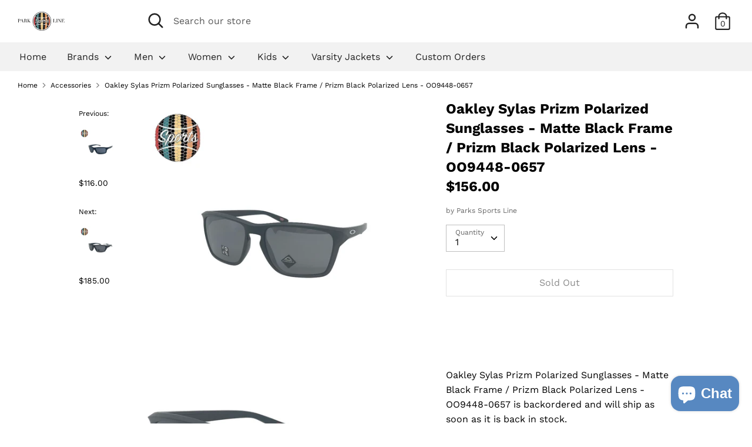

--- FILE ---
content_type: text/html; charset=utf-8
request_url: https://parksportsline.store/collections/bags-and-accessories/products/oakley-sylas-prizm-polarized-sunglasses-matte-black-frame-prizm-black-polarized-lens-oo9448-0657
body_size: 35373
content:
<!doctype html>
<html class="no-js supports-no-cookies" lang="en">
<head>
 
<meta name="facebook-domain-verification" content="4rail6z9jo8qsl9e92o9yasomrfldq" />
 
  <meta name="google-site-verification" content="rV1Bq10UKe5kNRjLdap8i3oERrfuGeI4HOnokTYopOY" />
  
  <!-- Boost v1.2.7 -->
  <meta charset="utf-8">
  <meta http-equiv="X-UA-Compatible" content="IE=edge">
  <meta name="viewport" content="width=device-width,initial-scale=1">
  <meta name="theme-color" content="">
  <link rel="canonical" href="https://parksportsline.store/products/oakley-sylas-prizm-polarized-sunglasses-matte-black-frame-prizm-black-polarized-lens-oo9448-0657">

  
    <link rel="shortcut icon" href="//parksportsline.store/cdn/shop/files/Sitelogo_6250f566-3ff4-40b2-ae48-4cd441d6912f_32x32.png?v=1614756462" type="image/png">
  

  
  <title>
    Oakley Sylas Prizm Polarized Sunglasses - Matte Black Frame / Prizm Bl
    
    
    
      &ndash; Parks Sports Line
    
  </title>

  
    <meta name="description" content="Guarantee of Authenticity &amp;amp; Novelty Park Sports Line only sells authentic brands and new &amp;amp; unused products.  Any concern or question about the authenticity or quality of any of our products may be directed to our email: neweranj73@gmail.com and we will gladly provide proof of authenticity. ">
  

  




<meta property="og:site_name" content="Parks Sports Line">
<meta property="og:url" content="https://parksportsline.store/products/oakley-sylas-prizm-polarized-sunglasses-matte-black-frame-prizm-black-polarized-lens-oo9448-0657">
<meta property="og:title" content="Oakley Sylas Prizm Polarized Sunglasses - Matte Black Frame / Prizm Black Polarized Lens - OO9448-0657">
<meta property="og:type" content="product">
<meta property="og:description" content="Guarantee of Authenticity &amp;amp; Novelty Park Sports Line only sells authentic brands and new &amp;amp; unused products.  Any concern or question about the authenticity or quality of any of our products may be directed to our email: neweranj73@gmail.com and we will gladly provide proof of authenticity. ">

  <meta property="og:price:amount" content="156.00">
  <meta property="og:price:currency" content="USD">

<meta property="og:image" content="http://parksportsline.store/cdn/shop/products/PhotoRoom_001_20220825_120137-PhotoRoom_21_1200x1200.png?v=1666204438"><meta property="og:image" content="http://parksportsline.store/cdn/shop/products/PhotoRoom_000_20221019_141433_1200x1200.png?v=1666204438"><meta property="og:image" content="http://parksportsline.store/cdn/shop/products/PhotoRoom_001_20221019_141433_1200x1200.png?v=1666204438">
<meta property="og:image:secure_url" content="https://parksportsline.store/cdn/shop/products/PhotoRoom_001_20220825_120137-PhotoRoom_21_1200x1200.png?v=1666204438"><meta property="og:image:secure_url" content="https://parksportsline.store/cdn/shop/products/PhotoRoom_000_20221019_141433_1200x1200.png?v=1666204438"><meta property="og:image:secure_url" content="https://parksportsline.store/cdn/shop/products/PhotoRoom_001_20221019_141433_1200x1200.png?v=1666204438">


<meta name="twitter:card" content="summary_large_image">
<meta name="twitter:title" content="Oakley Sylas Prizm Polarized Sunglasses - Matte Black Frame / Prizm Black Polarized Lens - OO9448-0657">
<meta name="twitter:description" content="Guarantee of Authenticity &amp;amp; Novelty Park Sports Line only sells authentic brands and new &amp;amp; unused products.  Any concern or question about the authenticity or quality of any of our products may be directed to our email: neweranj73@gmail.com and we will gladly provide proof of authenticity. ">


  <link href="//parksportsline.store/cdn/shop/t/9/assets/theme.scss.css?v=100840861982883889111759259368" rel="stylesheet" type="text/css" media="all" />

  <script>
    document.documentElement.className = document.documentElement.className.replace('no-js', 'js');

    window.theme = {
      strings: {
        addToCart: "Add to Cart",
        soldOut: "Sold Out",
        unavailable: "Unavailable"
      },
      moneyFormat: "${{amount}}",
      Currency: {
        shopCurrency: 'USD',
        defaultCurrency: 'USD',
        default_money_with_currency_format: "${{amount}} USD",
        default_money_format: "${{amount}}"
      }
    };
  </script>

  

  <!--[if (gt IE 9)|!(IE)]><!--><script src="//parksportsline.store/cdn/shop/t/9/assets/vendor.js?v=172667637892174405131575420791" defer="defer"></script><!--<![endif]-->
  <!--[if lt IE 9]><script src="//parksportsline.store/cdn/shop/t/9/assets/vendor.js?v=172667637892174405131575420791"></script><![endif]-->

  <!--[if (gt IE 9)|!(IE)]><!--><script src="//parksportsline.store/cdn/shop/t/9/assets/theme.js?v=65647878407049684421575420801" defer="defer"></script><!--<![endif]-->
  <!--[if lt IE 9]><script src="//parksportsline.store/cdn/shop/t/9/assets/theme.js?v=65647878407049684421575420801"></script><![endif]-->

  <script>window.performance && window.performance.mark && window.performance.mark('shopify.content_for_header.start');</script><meta id="shopify-digital-wallet" name="shopify-digital-wallet" content="/3619520612/digital_wallets/dialog">
<meta name="shopify-checkout-api-token" content="74e68a2faa9b34d4b9f3f6b93952c99d">
<meta id="in-context-paypal-metadata" data-shop-id="3619520612" data-venmo-supported="false" data-environment="production" data-locale="en_US" data-paypal-v4="true" data-currency="USD">
<link rel="alternate" type="application/json+oembed" href="https://parksportsline.store/products/oakley-sylas-prizm-polarized-sunglasses-matte-black-frame-prizm-black-polarized-lens-oo9448-0657.oembed">
<script async="async" src="/checkouts/internal/preloads.js?locale=en-US"></script>
<link rel="preconnect" href="https://shop.app" crossorigin="anonymous">
<script async="async" src="https://shop.app/checkouts/internal/preloads.js?locale=en-US&shop_id=3619520612" crossorigin="anonymous"></script>
<script id="apple-pay-shop-capabilities" type="application/json">{"shopId":3619520612,"countryCode":"US","currencyCode":"USD","merchantCapabilities":["supports3DS"],"merchantId":"gid:\/\/shopify\/Shop\/3619520612","merchantName":"Parks Sports Line","requiredBillingContactFields":["postalAddress","email"],"requiredShippingContactFields":["postalAddress","email"],"shippingType":"shipping","supportedNetworks":["visa","masterCard","amex","discover","elo","jcb"],"total":{"type":"pending","label":"Parks Sports Line","amount":"1.00"},"shopifyPaymentsEnabled":true,"supportsSubscriptions":true}</script>
<script id="shopify-features" type="application/json">{"accessToken":"74e68a2faa9b34d4b9f3f6b93952c99d","betas":["rich-media-storefront-analytics"],"domain":"parksportsline.store","predictiveSearch":true,"shopId":3619520612,"locale":"en"}</script>
<script>var Shopify = Shopify || {};
Shopify.shop = "pslnewera.myshopify.com";
Shopify.locale = "en";
Shopify.currency = {"active":"USD","rate":"1.0"};
Shopify.country = "US";
Shopify.theme = {"name":"Boost","id":79355674762,"schema_name":"Boost","schema_version":"1.2.7","theme_store_id":863,"role":"main"};
Shopify.theme.handle = "null";
Shopify.theme.style = {"id":null,"handle":null};
Shopify.cdnHost = "parksportsline.store/cdn";
Shopify.routes = Shopify.routes || {};
Shopify.routes.root = "/";</script>
<script type="module">!function(o){(o.Shopify=o.Shopify||{}).modules=!0}(window);</script>
<script>!function(o){function n(){var o=[];function n(){o.push(Array.prototype.slice.apply(arguments))}return n.q=o,n}var t=o.Shopify=o.Shopify||{};t.loadFeatures=n(),t.autoloadFeatures=n()}(window);</script>
<script>
  window.ShopifyPay = window.ShopifyPay || {};
  window.ShopifyPay.apiHost = "shop.app\/pay";
  window.ShopifyPay.redirectState = null;
</script>
<script id="shop-js-analytics" type="application/json">{"pageType":"product"}</script>
<script defer="defer" async type="module" src="//parksportsline.store/cdn/shopifycloud/shop-js/modules/v2/client.init-shop-cart-sync_BT-GjEfc.en.esm.js"></script>
<script defer="defer" async type="module" src="//parksportsline.store/cdn/shopifycloud/shop-js/modules/v2/chunk.common_D58fp_Oc.esm.js"></script>
<script defer="defer" async type="module" src="//parksportsline.store/cdn/shopifycloud/shop-js/modules/v2/chunk.modal_xMitdFEc.esm.js"></script>
<script type="module">
  await import("//parksportsline.store/cdn/shopifycloud/shop-js/modules/v2/client.init-shop-cart-sync_BT-GjEfc.en.esm.js");
await import("//parksportsline.store/cdn/shopifycloud/shop-js/modules/v2/chunk.common_D58fp_Oc.esm.js");
await import("//parksportsline.store/cdn/shopifycloud/shop-js/modules/v2/chunk.modal_xMitdFEc.esm.js");

  window.Shopify.SignInWithShop?.initShopCartSync?.({"fedCMEnabled":true,"windoidEnabled":true});

</script>
<script>
  window.Shopify = window.Shopify || {};
  if (!window.Shopify.featureAssets) window.Shopify.featureAssets = {};
  window.Shopify.featureAssets['shop-js'] = {"shop-cart-sync":["modules/v2/client.shop-cart-sync_DZOKe7Ll.en.esm.js","modules/v2/chunk.common_D58fp_Oc.esm.js","modules/v2/chunk.modal_xMitdFEc.esm.js"],"init-fed-cm":["modules/v2/client.init-fed-cm_B6oLuCjv.en.esm.js","modules/v2/chunk.common_D58fp_Oc.esm.js","modules/v2/chunk.modal_xMitdFEc.esm.js"],"shop-cash-offers":["modules/v2/client.shop-cash-offers_D2sdYoxE.en.esm.js","modules/v2/chunk.common_D58fp_Oc.esm.js","modules/v2/chunk.modal_xMitdFEc.esm.js"],"shop-login-button":["modules/v2/client.shop-login-button_QeVjl5Y3.en.esm.js","modules/v2/chunk.common_D58fp_Oc.esm.js","modules/v2/chunk.modal_xMitdFEc.esm.js"],"pay-button":["modules/v2/client.pay-button_DXTOsIq6.en.esm.js","modules/v2/chunk.common_D58fp_Oc.esm.js","modules/v2/chunk.modal_xMitdFEc.esm.js"],"shop-button":["modules/v2/client.shop-button_DQZHx9pm.en.esm.js","modules/v2/chunk.common_D58fp_Oc.esm.js","modules/v2/chunk.modal_xMitdFEc.esm.js"],"avatar":["modules/v2/client.avatar_BTnouDA3.en.esm.js"],"init-windoid":["modules/v2/client.init-windoid_CR1B-cfM.en.esm.js","modules/v2/chunk.common_D58fp_Oc.esm.js","modules/v2/chunk.modal_xMitdFEc.esm.js"],"init-shop-for-new-customer-accounts":["modules/v2/client.init-shop-for-new-customer-accounts_C_vY_xzh.en.esm.js","modules/v2/client.shop-login-button_QeVjl5Y3.en.esm.js","modules/v2/chunk.common_D58fp_Oc.esm.js","modules/v2/chunk.modal_xMitdFEc.esm.js"],"init-shop-email-lookup-coordinator":["modules/v2/client.init-shop-email-lookup-coordinator_BI7n9ZSv.en.esm.js","modules/v2/chunk.common_D58fp_Oc.esm.js","modules/v2/chunk.modal_xMitdFEc.esm.js"],"init-shop-cart-sync":["modules/v2/client.init-shop-cart-sync_BT-GjEfc.en.esm.js","modules/v2/chunk.common_D58fp_Oc.esm.js","modules/v2/chunk.modal_xMitdFEc.esm.js"],"shop-toast-manager":["modules/v2/client.shop-toast-manager_DiYdP3xc.en.esm.js","modules/v2/chunk.common_D58fp_Oc.esm.js","modules/v2/chunk.modal_xMitdFEc.esm.js"],"init-customer-accounts":["modules/v2/client.init-customer-accounts_D9ZNqS-Q.en.esm.js","modules/v2/client.shop-login-button_QeVjl5Y3.en.esm.js","modules/v2/chunk.common_D58fp_Oc.esm.js","modules/v2/chunk.modal_xMitdFEc.esm.js"],"init-customer-accounts-sign-up":["modules/v2/client.init-customer-accounts-sign-up_iGw4briv.en.esm.js","modules/v2/client.shop-login-button_QeVjl5Y3.en.esm.js","modules/v2/chunk.common_D58fp_Oc.esm.js","modules/v2/chunk.modal_xMitdFEc.esm.js"],"shop-follow-button":["modules/v2/client.shop-follow-button_CqMgW2wH.en.esm.js","modules/v2/chunk.common_D58fp_Oc.esm.js","modules/v2/chunk.modal_xMitdFEc.esm.js"],"checkout-modal":["modules/v2/client.checkout-modal_xHeaAweL.en.esm.js","modules/v2/chunk.common_D58fp_Oc.esm.js","modules/v2/chunk.modal_xMitdFEc.esm.js"],"shop-login":["modules/v2/client.shop-login_D91U-Q7h.en.esm.js","modules/v2/chunk.common_D58fp_Oc.esm.js","modules/v2/chunk.modal_xMitdFEc.esm.js"],"lead-capture":["modules/v2/client.lead-capture_BJmE1dJe.en.esm.js","modules/v2/chunk.common_D58fp_Oc.esm.js","modules/v2/chunk.modal_xMitdFEc.esm.js"],"payment-terms":["modules/v2/client.payment-terms_Ci9AEqFq.en.esm.js","modules/v2/chunk.common_D58fp_Oc.esm.js","modules/v2/chunk.modal_xMitdFEc.esm.js"]};
</script>
<script>(function() {
  var isLoaded = false;
  function asyncLoad() {
    if (isLoaded) return;
    isLoaded = true;
    var urls = ["https:\/\/cdn.nfcube.com\/instafeed-2a172400b168d72ede9dac798bba8284.js?shop=pslnewera.myshopify.com"];
    for (var i = 0; i < urls.length; i++) {
      var s = document.createElement('script');
      s.type = 'text/javascript';
      s.async = true;
      s.src = urls[i];
      var x = document.getElementsByTagName('script')[0];
      x.parentNode.insertBefore(s, x);
    }
  };
  if(window.attachEvent) {
    window.attachEvent('onload', asyncLoad);
  } else {
    window.addEventListener('load', asyncLoad, false);
  }
})();</script>
<script id="__st">var __st={"a":3619520612,"offset":-18000,"reqid":"fec076fc-75fa-46bb-ad08-8a4cf6ccec0a-1769326392","pageurl":"parksportsline.store\/collections\/bags-and-accessories\/products\/oakley-sylas-prizm-polarized-sunglasses-matte-black-frame-prizm-black-polarized-lens-oo9448-0657","u":"f5e7a60a5c30","p":"product","rtyp":"product","rid":7793857200340};</script>
<script>window.ShopifyPaypalV4VisibilityTracking = true;</script>
<script id="captcha-bootstrap">!function(){'use strict';const t='contact',e='account',n='new_comment',o=[[t,t],['blogs',n],['comments',n],[t,'customer']],c=[[e,'customer_login'],[e,'guest_login'],[e,'recover_customer_password'],[e,'create_customer']],r=t=>t.map((([t,e])=>`form[action*='/${t}']:not([data-nocaptcha='true']) input[name='form_type'][value='${e}']`)).join(','),a=t=>()=>t?[...document.querySelectorAll(t)].map((t=>t.form)):[];function s(){const t=[...o],e=r(t);return a(e)}const i='password',u='form_key',d=['recaptcha-v3-token','g-recaptcha-response','h-captcha-response',i],f=()=>{try{return window.sessionStorage}catch{return}},m='__shopify_v',_=t=>t.elements[u];function p(t,e,n=!1){try{const o=window.sessionStorage,c=JSON.parse(o.getItem(e)),{data:r}=function(t){const{data:e,action:n}=t;return t[m]||n?{data:e,action:n}:{data:t,action:n}}(c);for(const[e,n]of Object.entries(r))t.elements[e]&&(t.elements[e].value=n);n&&o.removeItem(e)}catch(o){console.error('form repopulation failed',{error:o})}}const l='form_type',E='cptcha';function T(t){t.dataset[E]=!0}const w=window,h=w.document,L='Shopify',v='ce_forms',y='captcha';let A=!1;((t,e)=>{const n=(g='f06e6c50-85a8-45c8-87d0-21a2b65856fe',I='https://cdn.shopify.com/shopifycloud/storefront-forms-hcaptcha/ce_storefront_forms_captcha_hcaptcha.v1.5.2.iife.js',D={infoText:'Protected by hCaptcha',privacyText:'Privacy',termsText:'Terms'},(t,e,n)=>{const o=w[L][v],c=o.bindForm;if(c)return c(t,g,e,D).then(n);var r;o.q.push([[t,g,e,D],n]),r=I,A||(h.body.append(Object.assign(h.createElement('script'),{id:'captcha-provider',async:!0,src:r})),A=!0)});var g,I,D;w[L]=w[L]||{},w[L][v]=w[L][v]||{},w[L][v].q=[],w[L][y]=w[L][y]||{},w[L][y].protect=function(t,e){n(t,void 0,e),T(t)},Object.freeze(w[L][y]),function(t,e,n,w,h,L){const[v,y,A,g]=function(t,e,n){const i=e?o:[],u=t?c:[],d=[...i,...u],f=r(d),m=r(i),_=r(d.filter((([t,e])=>n.includes(e))));return[a(f),a(m),a(_),s()]}(w,h,L),I=t=>{const e=t.target;return e instanceof HTMLFormElement?e:e&&e.form},D=t=>v().includes(t);t.addEventListener('submit',(t=>{const e=I(t);if(!e)return;const n=D(e)&&!e.dataset.hcaptchaBound&&!e.dataset.recaptchaBound,o=_(e),c=g().includes(e)&&(!o||!o.value);(n||c)&&t.preventDefault(),c&&!n&&(function(t){try{if(!f())return;!function(t){const e=f();if(!e)return;const n=_(t);if(!n)return;const o=n.value;o&&e.removeItem(o)}(t);const e=Array.from(Array(32),(()=>Math.random().toString(36)[2])).join('');!function(t,e){_(t)||t.append(Object.assign(document.createElement('input'),{type:'hidden',name:u})),t.elements[u].value=e}(t,e),function(t,e){const n=f();if(!n)return;const o=[...t.querySelectorAll(`input[type='${i}']`)].map((({name:t})=>t)),c=[...d,...o],r={};for(const[a,s]of new FormData(t).entries())c.includes(a)||(r[a]=s);n.setItem(e,JSON.stringify({[m]:1,action:t.action,data:r}))}(t,e)}catch(e){console.error('failed to persist form',e)}}(e),e.submit())}));const S=(t,e)=>{t&&!t.dataset[E]&&(n(t,e.some((e=>e===t))),T(t))};for(const o of['focusin','change'])t.addEventListener(o,(t=>{const e=I(t);D(e)&&S(e,y())}));const B=e.get('form_key'),M=e.get(l),P=B&&M;t.addEventListener('DOMContentLoaded',(()=>{const t=y();if(P)for(const e of t)e.elements[l].value===M&&p(e,B);[...new Set([...A(),...v().filter((t=>'true'===t.dataset.shopifyCaptcha))])].forEach((e=>S(e,t)))}))}(h,new URLSearchParams(w.location.search),n,t,e,['guest_login'])})(!0,!0)}();</script>
<script integrity="sha256-4kQ18oKyAcykRKYeNunJcIwy7WH5gtpwJnB7kiuLZ1E=" data-source-attribution="shopify.loadfeatures" defer="defer" src="//parksportsline.store/cdn/shopifycloud/storefront/assets/storefront/load_feature-a0a9edcb.js" crossorigin="anonymous"></script>
<script crossorigin="anonymous" defer="defer" src="//parksportsline.store/cdn/shopifycloud/storefront/assets/shopify_pay/storefront-65b4c6d7.js?v=20250812"></script>
<script data-source-attribution="shopify.dynamic_checkout.dynamic.init">var Shopify=Shopify||{};Shopify.PaymentButton=Shopify.PaymentButton||{isStorefrontPortableWallets:!0,init:function(){window.Shopify.PaymentButton.init=function(){};var t=document.createElement("script");t.src="https://parksportsline.store/cdn/shopifycloud/portable-wallets/latest/portable-wallets.en.js",t.type="module",document.head.appendChild(t)}};
</script>
<script data-source-attribution="shopify.dynamic_checkout.buyer_consent">
  function portableWalletsHideBuyerConsent(e){var t=document.getElementById("shopify-buyer-consent"),n=document.getElementById("shopify-subscription-policy-button");t&&n&&(t.classList.add("hidden"),t.setAttribute("aria-hidden","true"),n.removeEventListener("click",e))}function portableWalletsShowBuyerConsent(e){var t=document.getElementById("shopify-buyer-consent"),n=document.getElementById("shopify-subscription-policy-button");t&&n&&(t.classList.remove("hidden"),t.removeAttribute("aria-hidden"),n.addEventListener("click",e))}window.Shopify?.PaymentButton&&(window.Shopify.PaymentButton.hideBuyerConsent=portableWalletsHideBuyerConsent,window.Shopify.PaymentButton.showBuyerConsent=portableWalletsShowBuyerConsent);
</script>
<script>
  function portableWalletsCleanup(e){e&&e.src&&console.error("Failed to load portable wallets script "+e.src);var t=document.querySelectorAll("shopify-accelerated-checkout .shopify-payment-button__skeleton, shopify-accelerated-checkout-cart .wallet-cart-button__skeleton"),e=document.getElementById("shopify-buyer-consent");for(let e=0;e<t.length;e++)t[e].remove();e&&e.remove()}function portableWalletsNotLoadedAsModule(e){e instanceof ErrorEvent&&"string"==typeof e.message&&e.message.includes("import.meta")&&"string"==typeof e.filename&&e.filename.includes("portable-wallets")&&(window.removeEventListener("error",portableWalletsNotLoadedAsModule),window.Shopify.PaymentButton.failedToLoad=e,"loading"===document.readyState?document.addEventListener("DOMContentLoaded",window.Shopify.PaymentButton.init):window.Shopify.PaymentButton.init())}window.addEventListener("error",portableWalletsNotLoadedAsModule);
</script>

<script type="module" src="https://parksportsline.store/cdn/shopifycloud/portable-wallets/latest/portable-wallets.en.js" onError="portableWalletsCleanup(this)" crossorigin="anonymous"></script>
<script nomodule>
  document.addEventListener("DOMContentLoaded", portableWalletsCleanup);
</script>

<link id="shopify-accelerated-checkout-styles" rel="stylesheet" media="screen" href="https://parksportsline.store/cdn/shopifycloud/portable-wallets/latest/accelerated-checkout-backwards-compat.css" crossorigin="anonymous">
<style id="shopify-accelerated-checkout-cart">
        #shopify-buyer-consent {
  margin-top: 1em;
  display: inline-block;
  width: 100%;
}

#shopify-buyer-consent.hidden {
  display: none;
}

#shopify-subscription-policy-button {
  background: none;
  border: none;
  padding: 0;
  text-decoration: underline;
  font-size: inherit;
  cursor: pointer;
}

#shopify-subscription-policy-button::before {
  box-shadow: none;
}

      </style>
<script id="sections-script" data-sections="product-recommendations" defer="defer" src="//parksportsline.store/cdn/shop/t/9/compiled_assets/scripts.js?v=778"></script>
<script>window.performance && window.performance.mark && window.performance.mark('shopify.content_for_header.end');</script>
<!--AZEXO_Header_Scripts--> <script>
        var azh = {
            shop: 'pslnewera.myshopify.com',
            device_prefixes: {"lg":{"label":"Large device","width":false,"height":false,"container":1170,"min":1200},"md":{"label":"Medium device","width":992,"height":false,"container":970,"max":1199,"min":992},"sm":{"label":"Small device","width":768,"height":1150,"container":750,"max":991,"min":768},"xs":{"label":"Extra small device","width":320,"height":750,"max":767}},
        };
        var azexo = {
          purchase_extension: 'Purchase extension',
          strings: {
            addToCart: "Add to Cart",
            soldOut: "Sold Out",
            unavailable: "Unavailable",
            regularPrice: "Regular price",
            sale: "On Sale",
            quantityMinimumMessage: "Quantity must be 1 or more",
            unitPrice: "Unit price",
            unitPriceSeparator: "per",
            oneCartCount: "1 item",
            otherCartCount: "[count] items",
            quantityLabel: "Quantity: [count]"
          },
          moneyFormat: "${{amount}}"
        }
        </script><style>.az-container {
        padding-right: 15px;
        padding-left: 15px;
        margin-left: auto;
        margin-right: auto;
        box-sizing: border-box;
    }
@media (min-width: 768px) {
                    .az-container {
                        max-width: 750px;
                    }
                }
@media (min-width: 992px) {
                    .az-container {
                        max-width: 970px;
                    }
                }
@media (min-width: 1200px) {
                    .az-container {
                        max-width: 1170px;
                    }
                }
</style><script>azexo.extensions = [''];</script> <!--End_AZEXO_Header_Scripts--><!--AZEXO_Version_85--><!-- BEGIN app block: shopify://apps/ecomposer-builder/blocks/app-embed/a0fc26e1-7741-4773-8b27-39389b4fb4a0 --><!-- DNS Prefetch & Preconnect -->
<link rel="preconnect" href="https://cdn.ecomposer.app" crossorigin>
<link rel="dns-prefetch" href="https://cdn.ecomposer.app">

<link rel="prefetch" href="https://cdn.ecomposer.app/vendors/css/ecom-swiper@11.css" as="style">
<link rel="prefetch" href="https://cdn.ecomposer.app/vendors/js/ecom-swiper@11.0.5.js" as="script">
<link rel="prefetch" href="https://cdn.ecomposer.app/vendors/js/ecom_modal.js" as="script">

<!-- Global CSS --><!--ECOM-EMBED-->
  <style id="ecom-global-css" class="ecom-global-css">/**ECOM-INSERT-CSS**/.ecom-section > div.core__row--columns{max-width: 1200px;}.ecom-column>div.core__column--wrapper{padding: 20px;}div.core__blocks--body>div.ecom-block.elmspace:not(:first-child){margin-top: 20px;}:root{--ecom-global-typography-h1-font-weight:600;--ecom-global-typography-h1-font-size:72px;--ecom-global-typography-h1-line-height:90px;--ecom-global-typography-h1-letter-spacing:-0.02em;--ecom-global-typography-h2-font-weight:600;--ecom-global-typography-h2-font-size:60px;--ecom-global-typography-h2-line-height:72px;--ecom-global-typography-h2-letter-spacing:-0.02em;--ecom-global-typography-h3-font-weight:600;--ecom-global-typography-h3-font-size:48px;--ecom-global-typography-h3-line-height:60px;--ecom-global-typography-h3-letter-spacing:-0.02em;--ecom-global-typography-h4-font-weight:600;--ecom-global-typography-h4-font-size:36px;--ecom-global-typography-h4-line-height:44px;--ecom-global-typography-h4-letter-spacing:-0.02em;--ecom-global-typography-h5-font-weight:600;--ecom-global-typography-h5-font-size:30px;--ecom-global-typography-h5-line-height:38px;--ecom-global-typography-h6-font-weight:600;--ecom-global-typography-h6-font-size:24px;--ecom-global-typography-h6-line-height:32px;--ecom-global-typography-h7-font-weight:400;--ecom-global-typography-h7-font-size:18px;--ecom-global-typography-h7-line-height:28px;}</style>
  <!--/ECOM-EMBED--><!-- Custom CSS & JS --><!-- Open Graph Meta Tags for Pages --><!-- Critical Inline Styles -->
<style class="ecom-theme-helper">.ecom-animation{opacity:0}.ecom-animation.animate,.ecom-animation.ecom-animated{opacity:1}.ecom-cart-popup{display:grid;position:fixed;inset:0;z-index:9999999;align-content:center;padding:5px;justify-content:center;align-items:center;justify-items:center}.ecom-cart-popup::before{content:' ';position:absolute;background:#e5e5e5b3;inset:0}.ecom-ajax-loading{cursor:not-allowed;pointer-events:none;opacity:.6}#ecom-toast{visibility:hidden;max-width:50px;height:60px;margin:auto;background-color:#333;color:#fff;text-align:center;border-radius:2px;position:fixed;z-index:1;left:0;right:0;bottom:30px;font-size:17px;display:grid;grid-template-columns:50px auto;align-items:center;justify-content:start;align-content:center;justify-items:start}#ecom-toast.ecom-toast-show{visibility:visible;animation:ecomFadein .5s,ecomExpand .5s .5s,ecomStay 3s 1s,ecomShrink .5s 4s,ecomFadeout .5s 4.5s}#ecom-toast #ecom-toast-icon{width:50px;height:100%;box-sizing:border-box;background-color:#111;color:#fff;padding:5px}#ecom-toast .ecom-toast-icon-svg{width:100%;height:100%;position:relative;vertical-align:middle;margin:auto;text-align:center}#ecom-toast #ecom-toast-desc{color:#fff;padding:16px;overflow:hidden;white-space:nowrap}@media(max-width:768px){#ecom-toast #ecom-toast-desc{white-space:normal;min-width:250px}#ecom-toast{height:auto;min-height:60px}}.ecom__column-full-height{height:100%}@keyframes ecomFadein{from{bottom:0;opacity:0}to{bottom:30px;opacity:1}}@keyframes ecomExpand{from{min-width:50px}to{min-width:var(--ecom-max-width)}}@keyframes ecomStay{from{min-width:var(--ecom-max-width)}to{min-width:var(--ecom-max-width)}}@keyframes ecomShrink{from{min-width:var(--ecom-max-width)}to{min-width:50px}}@keyframes ecomFadeout{from{bottom:30px;opacity:1}to{bottom:60px;opacity:0}}</style>


<!-- EComposer Config Script -->
<script id="ecom-theme-helpers" async>
window.EComposer=window.EComposer||{};(function(){if(!this.configs)this.configs={};this.configs.ajax_cart={enable:false};this.customer=false;this.proxy_path='/apps/ecomposer-visual-page-builder';
this.popupScriptUrl='https://cdn.shopify.com/extensions/019b200c-ceec-7ac9-af95-28c32fd62de8/ecomposer-94/assets/ecom_popup.js';
this.routes={domain:'https://parksportsline.store',root_url:'/',collections_url:'/collections',all_products_collection_url:'/collections/all',cart_url:'/cart',cart_add_url:'/cart/add',cart_change_url:'/cart/change',cart_clear_url:'/cart/clear',cart_update_url:'/cart/update',product_recommendations_url:'/recommendations/products'};
this.queryParams={};
if(window.location.search.length){new URLSearchParams(window.location.search).forEach((value,key)=>{this.queryParams[key]=value})}
this.money_format="${{amount}}";
this.money_with_currency_format="${{amount}} USD";
this.currencyCodeEnabled=null;this.abTestingData = [];this.formatMoney=function(t,e){const r=this.currencyCodeEnabled?this.money_with_currency_format:this.money_format;function a(t,e){return void 0===t?e:t}function o(t,e,r,o){if(e=a(e,2),r=a(r,","),o=a(o,"."),isNaN(t)||null==t)return 0;var n=(t=(t/100).toFixed(e)).split(".");return n[0].replace(/(\d)(?=(\d\d\d)+(?!\d))/g,"$1"+r)+(n[1]?o+n[1]:"")}"string"==typeof t&&(t=t.replace(".",""));var n="",i=/\{\{\s*(\w+)\s*\}\}/,s=e||r;switch(s.match(i)[1]){case"amount":n=o(t,2);break;case"amount_no_decimals":n=o(t,0);break;case"amount_with_comma_separator":n=o(t,2,".",",");break;case"amount_with_space_separator":n=o(t,2," ",",");break;case"amount_with_period_and_space_separator":n=o(t,2," ",".");break;case"amount_no_decimals_with_comma_separator":n=o(t,0,".",",");break;case"amount_no_decimals_with_space_separator":n=o(t,0," ");break;case"amount_with_apostrophe_separator":n=o(t,2,"'",".")}return s.replace(i,n)};
this.resizeImage=function(t,e){try{if(!e||"original"==e||"full"==e||"master"==e)return t;if(-1!==t.indexOf("cdn.shopify.com")||-1!==t.indexOf("/cdn/shop/")){var r=t.match(/\.(jpg|jpeg|gif|png|bmp|bitmap|tiff|tif|webp)((\#[0-9a-z\-]+)?(\?v=.*)?)?$/gim);if(null==r)return null;var a=t.split(r[0]),o=r[0];return a[0]+"_"+e+o}}catch(r){return t}return t};
this.getProduct=function(t){if(!t)return!1;let e=("/"===this.routes.root_url?"":this.routes.root_url)+"/products/"+t+".js?shop="+Shopify.shop;return window.ECOM_LIVE&&(e="/shop/builder/ajax/ecom-proxy/products/"+t+"?shop="+Shopify.shop),window.fetch(e,{headers:{"Content-Type":"application/json"}}).then(t=>t.ok?t.json():false)};
const u=new URLSearchParams(window.location.search);if(u.has("ecom-redirect")){const r=u.get("ecom-redirect");if(r){let d;try{d=decodeURIComponent(r)}catch{return}d=d.trim().replace(/[\r\n\t]/g,"");if(d.length>2e3)return;const p=["javascript:","data:","vbscript:","file:","ftp:","mailto:","tel:","sms:","chrome:","chrome-extension:","moz-extension:","ms-browser-extension:"],l=d.toLowerCase();for(const o of p)if(l.includes(o))return;const x=[/<script/i,/<\/script/i,/javascript:/i,/vbscript:/i,/onload=/i,/onerror=/i,/onclick=/i,/onmouseover=/i,/onfocus=/i,/onblur=/i,/onsubmit=/i,/onchange=/i,/alert\s*\(/i,/confirm\s*\(/i,/prompt\s*\(/i,/document\./i,/window\./i,/eval\s*\(/i];for(const t of x)if(t.test(d))return;if(d.startsWith("/")&&!d.startsWith("//")){if(!/^[a-zA-Z0-9\-._~:/?#[\]@!$&'()*+,;=%]+$/.test(d))return;if(d.includes("../")||d.includes("./"))return;window.location.href=d;return}if(!d.includes("://")&&!d.startsWith("//")){if(!/^[a-zA-Z0-9\-._~:/?#[\]@!$&'()*+,;=%]+$/.test(d))return;if(d.includes("../")||d.includes("./"))return;window.location.href="/"+d;return}let n;try{n=new URL(d)}catch{return}if(!["http:","https:"].includes(n.protocol))return;if(n.port&&(parseInt(n.port)<1||parseInt(n.port)>65535))return;const a=[window.location.hostname];if(a.includes(n.hostname)&&(n.href===d||n.toString()===d))window.location.href=d}}
}).bind(window.EComposer)();
if(window.Shopify&&window.Shopify.designMode&&window.top&&window.top.opener){window.addEventListener("load",function(){window.top.opener.postMessage({action:"ecomposer:loaded"},"*")})}
</script>

<!-- Quickview Script -->
<script id="ecom-theme-quickview" async>
window.EComposer=window.EComposer||{};(function(){this.initQuickview=function(){var enable_qv=false;const qv_wrapper_script=document.querySelector('#ecom-quickview-template-html');if(!qv_wrapper_script)return;const ecom_quickview=document.createElement('div');ecom_quickview.classList.add('ecom-quickview');ecom_quickview.innerHTML=qv_wrapper_script.innerHTML;document.body.prepend(ecom_quickview);const qv_wrapper=ecom_quickview.querySelector('.ecom-quickview__wrapper');const ecomQuickview=function(e){let t=qv_wrapper.querySelector(".ecom-quickview__content-data");if(t){let i=document.createRange().createContextualFragment(e);t.innerHTML="",t.append(i),qv_wrapper.classList.add("ecom-open");let c=new CustomEvent("ecom:quickview:init",{detail:{wrapper:qv_wrapper}});document.dispatchEvent(c),setTimeout(function(){qv_wrapper.classList.add("ecom-display")},500),closeQuickview(t)}},closeQuickview=function(e){let t=qv_wrapper.querySelector(".ecom-quickview__close-btn"),i=qv_wrapper.querySelector(".ecom-quickview__content");function c(t){let o=t.target;do{if(o==i||o&&o.classList&&o.classList.contains("ecom-modal"))return;o=o.parentNode}while(o);o!=i&&(qv_wrapper.classList.add("ecom-remove"),qv_wrapper.classList.remove("ecom-open","ecom-display","ecom-remove"),setTimeout(function(){e.innerHTML=""},300),document.removeEventListener("click",c),document.removeEventListener("keydown",n))}function n(t){(t.isComposing||27===t.keyCode)&&(qv_wrapper.classList.add("ecom-remove"),qv_wrapper.classList.remove("ecom-open","ecom-display","ecom-remove"),setTimeout(function(){e.innerHTML=""},300),document.removeEventListener("keydown",n),document.removeEventListener("click",c))}t&&t.addEventListener("click",function(t){t.preventDefault(),document.removeEventListener("click",c),document.removeEventListener("keydown",n),qv_wrapper.classList.add("ecom-remove"),qv_wrapper.classList.remove("ecom-open","ecom-display","ecom-remove"),setTimeout(function(){e.innerHTML=""},300)}),document.addEventListener("click",c),document.addEventListener("keydown",n)};function quickViewHandler(e){e&&e.preventDefault();let t=this;t.classList&&t.classList.add("ecom-loading");let i=t.classList?t.getAttribute("href"):window.location.pathname;if(i){if(window.location.search.includes("ecom_template_id")){let c=new URLSearchParams(location.search);i=window.location.pathname+"?section_id="+c.get("ecom_template_id")}else i+=(i.includes("?")?"&":"?")+"section_id=ecom-default-template-quickview";fetch(i).then(function(e){return 200==e.status?e.text():window.document.querySelector("#admin-bar-iframe")?(404==e.status?alert("Please create Ecomposer quickview template first!"):alert("Have some problem with quickview!"),t.classList&&t.classList.remove("ecom-loading"),!1):void window.open(new URL(i).pathname,"_blank")}).then(function(e){e&&(ecomQuickview(e),setTimeout(function(){t.classList&&t.classList.remove("ecom-loading")},300))}).catch(function(e){})}}
if(window.location.search.includes('ecom_template_id')){setTimeout(quickViewHandler,1000)}
if(enable_qv){const qv_buttons=document.querySelectorAll('.ecom-product-quickview');if(qv_buttons.length>0){qv_buttons.forEach(function(button,index){button.addEventListener('click',quickViewHandler)})}}
}}).bind(window.EComposer)();
</script>

<!-- Quickview Template -->
<script type="text/template" id="ecom-quickview-template-html">
<div class="ecom-quickview__wrapper ecom-dn"><div class="ecom-quickview__container"><div class="ecom-quickview__content"><div class="ecom-quickview__content-inner"><div class="ecom-quickview__content-data"></div></div><span class="ecom-quickview__close-btn"><svg version="1.1" xmlns="http://www.w3.org/2000/svg" width="32" height="32" viewBox="0 0 32 32"><path d="M10.722 9.969l-0.754 0.754 5.278 5.278-5.253 5.253 0.754 0.754 5.253-5.253 5.253 5.253 0.754-0.754-5.253-5.253 5.278-5.278-0.754-0.754-5.278 5.278z" fill="#000000"></path></svg></span></div></div></div>
</script>

<!-- Quickview Styles -->
<style class="ecom-theme-quickview">.ecom-quickview .ecom-animation{opacity:1}.ecom-quickview__wrapper{opacity:0;display:none;pointer-events:none}.ecom-quickview__wrapper.ecom-open{position:fixed;top:0;left:0;right:0;bottom:0;display:block;pointer-events:auto;z-index:100000;outline:0!important;-webkit-backface-visibility:hidden;opacity:1;transition:all .1s}.ecom-quickview__container{text-align:center;position:absolute;width:100%;height:100%;left:0;top:0;padding:0 8px;box-sizing:border-box;opacity:0;background-color:rgba(0,0,0,.8);transition:opacity .1s}.ecom-quickview__container:before{content:"";display:inline-block;height:100%;vertical-align:middle}.ecom-quickview__wrapper.ecom-display .ecom-quickview__content{visibility:visible;opacity:1;transform:none}.ecom-quickview__content{position:relative;display:inline-block;opacity:0;visibility:hidden;transition:transform .1s,opacity .1s;transform:translateX(-100px)}.ecom-quickview__content-inner{position:relative;display:inline-block;vertical-align:middle;margin:0 auto;text-align:left;z-index:999;overflow-y:auto;max-height:80vh}.ecom-quickview__content-data>.shopify-section{margin:0 auto;max-width:980px;overflow:hidden;position:relative;background-color:#fff;opacity:0}.ecom-quickview__wrapper.ecom-display .ecom-quickview__content-data>.shopify-section{opacity:1;transform:none}.ecom-quickview__wrapper.ecom-display .ecom-quickview__container{opacity:1}.ecom-quickview__wrapper.ecom-remove #shopify-section-ecom-default-template-quickview{opacity:0;transform:translateX(100px)}.ecom-quickview__close-btn{position:fixed!important;top:0;right:0;transform:none;background-color:transparent;color:#000;opacity:0;width:40px;height:40px;transition:.25s;z-index:9999;stroke:#fff}.ecom-quickview__wrapper.ecom-display .ecom-quickview__close-btn{opacity:1}.ecom-quickview__close-btn:hover{cursor:pointer}@media screen and (max-width:1024px){.ecom-quickview__content{position:absolute;inset:0;margin:50px 15px;display:flex}.ecom-quickview__close-btn{right:0}}.ecom-toast-icon-info{display:none}.ecom-toast-error .ecom-toast-icon-info{display:inline!important}.ecom-toast-error .ecom-toast-icon-success{display:none!important}.ecom-toast-icon-success{fill:#fff;width:35px}</style>

<!-- Toast Template -->
<script type="text/template" id="ecom-template-html"><!-- BEGIN app snippet: ecom-toast --><div id="ecom-toast"><div id="ecom-toast-icon"><svg xmlns="http://www.w3.org/2000/svg" class="ecom-toast-icon-svg ecom-toast-icon-info" fill="none" viewBox="0 0 24 24" stroke="currentColor"><path stroke-linecap="round" stroke-linejoin="round" stroke-width="2" d="M13 16h-1v-4h-1m1-4h.01M21 12a9 9 0 11-18 0 9 9 0 0118 0z"/></svg>
<svg class="ecom-toast-icon-svg ecom-toast-icon-success" xmlns="http://www.w3.org/2000/svg" viewBox="0 0 512 512"><path d="M256 8C119 8 8 119 8 256s111 248 248 248 248-111 248-248S393 8 256 8zm0 48c110.5 0 200 89.5 200 200 0 110.5-89.5 200-200 200-110.5 0-200-89.5-200-200 0-110.5 89.5-200 200-200m140.2 130.3l-22.5-22.7c-4.7-4.7-12.3-4.7-17-.1L215.3 303.7l-59.8-60.3c-4.7-4.7-12.3-4.7-17-.1l-22.7 22.5c-4.7 4.7-4.7 12.3-.1 17l90.8 91.5c4.7 4.7 12.3 4.7 17 .1l172.6-171.2c4.7-4.7 4.7-12.3 .1-17z"/></svg>
</div><div id="ecom-toast-desc"></div></div><!-- END app snippet --></script><!-- END app block --><script src="https://cdn.shopify.com/extensions/019b200c-ceec-7ac9-af95-28c32fd62de8/ecomposer-94/assets/ecom.js" type="text/javascript" defer="defer"></script>
<script src="https://cdn.shopify.com/extensions/e8878072-2f6b-4e89-8082-94b04320908d/inbox-1254/assets/inbox-chat-loader.js" type="text/javascript" defer="defer"></script>
<link href="https://monorail-edge.shopifysvc.com" rel="dns-prefetch">
<script>(function(){if ("sendBeacon" in navigator && "performance" in window) {try {var session_token_from_headers = performance.getEntriesByType('navigation')[0].serverTiming.find(x => x.name == '_s').description;} catch {var session_token_from_headers = undefined;}var session_cookie_matches = document.cookie.match(/_shopify_s=([^;]*)/);var session_token_from_cookie = session_cookie_matches && session_cookie_matches.length === 2 ? session_cookie_matches[1] : "";var session_token = session_token_from_headers || session_token_from_cookie || "";function handle_abandonment_event(e) {var entries = performance.getEntries().filter(function(entry) {return /monorail-edge.shopifysvc.com/.test(entry.name);});if (!window.abandonment_tracked && entries.length === 0) {window.abandonment_tracked = true;var currentMs = Date.now();var navigation_start = performance.timing.navigationStart;var payload = {shop_id: 3619520612,url: window.location.href,navigation_start,duration: currentMs - navigation_start,session_token,page_type: "product"};window.navigator.sendBeacon("https://monorail-edge.shopifysvc.com/v1/produce", JSON.stringify({schema_id: "online_store_buyer_site_abandonment/1.1",payload: payload,metadata: {event_created_at_ms: currentMs,event_sent_at_ms: currentMs}}));}}window.addEventListener('pagehide', handle_abandonment_event);}}());</script>
<script id="web-pixels-manager-setup">(function e(e,d,r,n,o){if(void 0===o&&(o={}),!Boolean(null===(a=null===(i=window.Shopify)||void 0===i?void 0:i.analytics)||void 0===a?void 0:a.replayQueue)){var i,a;window.Shopify=window.Shopify||{};var t=window.Shopify;t.analytics=t.analytics||{};var s=t.analytics;s.replayQueue=[],s.publish=function(e,d,r){return s.replayQueue.push([e,d,r]),!0};try{self.performance.mark("wpm:start")}catch(e){}var l=function(){var e={modern:/Edge?\/(1{2}[4-9]|1[2-9]\d|[2-9]\d{2}|\d{4,})\.\d+(\.\d+|)|Firefox\/(1{2}[4-9]|1[2-9]\d|[2-9]\d{2}|\d{4,})\.\d+(\.\d+|)|Chrom(ium|e)\/(9{2}|\d{3,})\.\d+(\.\d+|)|(Maci|X1{2}).+ Version\/(15\.\d+|(1[6-9]|[2-9]\d|\d{3,})\.\d+)([,.]\d+|)( \(\w+\)|)( Mobile\/\w+|) Safari\/|Chrome.+OPR\/(9{2}|\d{3,})\.\d+\.\d+|(CPU[ +]OS|iPhone[ +]OS|CPU[ +]iPhone|CPU IPhone OS|CPU iPad OS)[ +]+(15[._]\d+|(1[6-9]|[2-9]\d|\d{3,})[._]\d+)([._]\d+|)|Android:?[ /-](13[3-9]|1[4-9]\d|[2-9]\d{2}|\d{4,})(\.\d+|)(\.\d+|)|Android.+Firefox\/(13[5-9]|1[4-9]\d|[2-9]\d{2}|\d{4,})\.\d+(\.\d+|)|Android.+Chrom(ium|e)\/(13[3-9]|1[4-9]\d|[2-9]\d{2}|\d{4,})\.\d+(\.\d+|)|SamsungBrowser\/([2-9]\d|\d{3,})\.\d+/,legacy:/Edge?\/(1[6-9]|[2-9]\d|\d{3,})\.\d+(\.\d+|)|Firefox\/(5[4-9]|[6-9]\d|\d{3,})\.\d+(\.\d+|)|Chrom(ium|e)\/(5[1-9]|[6-9]\d|\d{3,})\.\d+(\.\d+|)([\d.]+$|.*Safari\/(?![\d.]+ Edge\/[\d.]+$))|(Maci|X1{2}).+ Version\/(10\.\d+|(1[1-9]|[2-9]\d|\d{3,})\.\d+)([,.]\d+|)( \(\w+\)|)( Mobile\/\w+|) Safari\/|Chrome.+OPR\/(3[89]|[4-9]\d|\d{3,})\.\d+\.\d+|(CPU[ +]OS|iPhone[ +]OS|CPU[ +]iPhone|CPU IPhone OS|CPU iPad OS)[ +]+(10[._]\d+|(1[1-9]|[2-9]\d|\d{3,})[._]\d+)([._]\d+|)|Android:?[ /-](13[3-9]|1[4-9]\d|[2-9]\d{2}|\d{4,})(\.\d+|)(\.\d+|)|Mobile Safari.+OPR\/([89]\d|\d{3,})\.\d+\.\d+|Android.+Firefox\/(13[5-9]|1[4-9]\d|[2-9]\d{2}|\d{4,})\.\d+(\.\d+|)|Android.+Chrom(ium|e)\/(13[3-9]|1[4-9]\d|[2-9]\d{2}|\d{4,})\.\d+(\.\d+|)|Android.+(UC? ?Browser|UCWEB|U3)[ /]?(15\.([5-9]|\d{2,})|(1[6-9]|[2-9]\d|\d{3,})\.\d+)\.\d+|SamsungBrowser\/(5\.\d+|([6-9]|\d{2,})\.\d+)|Android.+MQ{2}Browser\/(14(\.(9|\d{2,})|)|(1[5-9]|[2-9]\d|\d{3,})(\.\d+|))(\.\d+|)|K[Aa][Ii]OS\/(3\.\d+|([4-9]|\d{2,})\.\d+)(\.\d+|)/},d=e.modern,r=e.legacy,n=navigator.userAgent;return n.match(d)?"modern":n.match(r)?"legacy":"unknown"}(),u="modern"===l?"modern":"legacy",c=(null!=n?n:{modern:"",legacy:""})[u],f=function(e){return[e.baseUrl,"/wpm","/b",e.hashVersion,"modern"===e.buildTarget?"m":"l",".js"].join("")}({baseUrl:d,hashVersion:r,buildTarget:u}),m=function(e){var d=e.version,r=e.bundleTarget,n=e.surface,o=e.pageUrl,i=e.monorailEndpoint;return{emit:function(e){var a=e.status,t=e.errorMsg,s=(new Date).getTime(),l=JSON.stringify({metadata:{event_sent_at_ms:s},events:[{schema_id:"web_pixels_manager_load/3.1",payload:{version:d,bundle_target:r,page_url:o,status:a,surface:n,error_msg:t},metadata:{event_created_at_ms:s}}]});if(!i)return console&&console.warn&&console.warn("[Web Pixels Manager] No Monorail endpoint provided, skipping logging."),!1;try{return self.navigator.sendBeacon.bind(self.navigator)(i,l)}catch(e){}var u=new XMLHttpRequest;try{return u.open("POST",i,!0),u.setRequestHeader("Content-Type","text/plain"),u.send(l),!0}catch(e){return console&&console.warn&&console.warn("[Web Pixels Manager] Got an unhandled error while logging to Monorail."),!1}}}}({version:r,bundleTarget:l,surface:e.surface,pageUrl:self.location.href,monorailEndpoint:e.monorailEndpoint});try{o.browserTarget=l,function(e){var d=e.src,r=e.async,n=void 0===r||r,o=e.onload,i=e.onerror,a=e.sri,t=e.scriptDataAttributes,s=void 0===t?{}:t,l=document.createElement("script"),u=document.querySelector("head"),c=document.querySelector("body");if(l.async=n,l.src=d,a&&(l.integrity=a,l.crossOrigin="anonymous"),s)for(var f in s)if(Object.prototype.hasOwnProperty.call(s,f))try{l.dataset[f]=s[f]}catch(e){}if(o&&l.addEventListener("load",o),i&&l.addEventListener("error",i),u)u.appendChild(l);else{if(!c)throw new Error("Did not find a head or body element to append the script");c.appendChild(l)}}({src:f,async:!0,onload:function(){if(!function(){var e,d;return Boolean(null===(d=null===(e=window.Shopify)||void 0===e?void 0:e.analytics)||void 0===d?void 0:d.initialized)}()){var d=window.webPixelsManager.init(e)||void 0;if(d){var r=window.Shopify.analytics;r.replayQueue.forEach((function(e){var r=e[0],n=e[1],o=e[2];d.publishCustomEvent(r,n,o)})),r.replayQueue=[],r.publish=d.publishCustomEvent,r.visitor=d.visitor,r.initialized=!0}}},onerror:function(){return m.emit({status:"failed",errorMsg:"".concat(f," has failed to load")})},sri:function(e){var d=/^sha384-[A-Za-z0-9+/=]+$/;return"string"==typeof e&&d.test(e)}(c)?c:"",scriptDataAttributes:o}),m.emit({status:"loading"})}catch(e){m.emit({status:"failed",errorMsg:(null==e?void 0:e.message)||"Unknown error"})}}})({shopId: 3619520612,storefrontBaseUrl: "https://parksportsline.store",extensionsBaseUrl: "https://extensions.shopifycdn.com/cdn/shopifycloud/web-pixels-manager",monorailEndpoint: "https://monorail-edge.shopifysvc.com/unstable/produce_batch",surface: "storefront-renderer",enabledBetaFlags: ["2dca8a86"],webPixelsConfigList: [{"id":"162431188","configuration":"{\"pixel_id\":\"3049704948489755\",\"pixel_type\":\"facebook_pixel\",\"metaapp_system_user_token\":\"-\"}","eventPayloadVersion":"v1","runtimeContext":"OPEN","scriptVersion":"ca16bc87fe92b6042fbaa3acc2fbdaa6","type":"APP","apiClientId":2329312,"privacyPurposes":["ANALYTICS","MARKETING","SALE_OF_DATA"],"dataSharingAdjustments":{"protectedCustomerApprovalScopes":["read_customer_address","read_customer_email","read_customer_name","read_customer_personal_data","read_customer_phone"]}},{"id":"64422100","configuration":"{\"tagID\":\"2613136075404\"}","eventPayloadVersion":"v1","runtimeContext":"STRICT","scriptVersion":"18031546ee651571ed29edbe71a3550b","type":"APP","apiClientId":3009811,"privacyPurposes":["ANALYTICS","MARKETING","SALE_OF_DATA"],"dataSharingAdjustments":{"protectedCustomerApprovalScopes":["read_customer_address","read_customer_email","read_customer_name","read_customer_personal_data","read_customer_phone"]}},{"id":"62685396","eventPayloadVersion":"v1","runtimeContext":"LAX","scriptVersion":"1","type":"CUSTOM","privacyPurposes":["MARKETING"],"name":"Meta pixel (migrated)"},{"id":"81428692","eventPayloadVersion":"v1","runtimeContext":"LAX","scriptVersion":"1","type":"CUSTOM","privacyPurposes":["ANALYTICS"],"name":"Google Analytics tag (migrated)"},{"id":"shopify-app-pixel","configuration":"{}","eventPayloadVersion":"v1","runtimeContext":"STRICT","scriptVersion":"0450","apiClientId":"shopify-pixel","type":"APP","privacyPurposes":["ANALYTICS","MARKETING"]},{"id":"shopify-custom-pixel","eventPayloadVersion":"v1","runtimeContext":"LAX","scriptVersion":"0450","apiClientId":"shopify-pixel","type":"CUSTOM","privacyPurposes":["ANALYTICS","MARKETING"]}],isMerchantRequest: false,initData: {"shop":{"name":"Parks Sports Line","paymentSettings":{"currencyCode":"USD"},"myshopifyDomain":"pslnewera.myshopify.com","countryCode":"US","storefrontUrl":"https:\/\/parksportsline.store"},"customer":null,"cart":null,"checkout":null,"productVariants":[{"price":{"amount":156.0,"currencyCode":"USD"},"product":{"title":"Oakley Sylas Prizm Polarized Sunglasses - Matte Black Frame \/ Prizm Black Polarized Lens - OO9448-0657","vendor":"Parks Sports Line","id":"7793857200340","untranslatedTitle":"Oakley Sylas Prizm Polarized Sunglasses - Matte Black Frame \/ Prizm Black Polarized Lens - OO9448-0657","url":"\/products\/oakley-sylas-prizm-polarized-sunglasses-matte-black-frame-prizm-black-polarized-lens-oo9448-0657","type":""},"id":"43402067149012","image":{"src":"\/\/parksportsline.store\/cdn\/shop\/products\/PhotoRoom_001_20220825_120137-PhotoRoom_21.png?v=1666204438"},"sku":"","title":"Default Title","untranslatedTitle":"Default Title"}],"purchasingCompany":null},},"https://parksportsline.store/cdn","fcfee988w5aeb613cpc8e4bc33m6693e112",{"modern":"","legacy":""},{"shopId":"3619520612","storefrontBaseUrl":"https:\/\/parksportsline.store","extensionBaseUrl":"https:\/\/extensions.shopifycdn.com\/cdn\/shopifycloud\/web-pixels-manager","surface":"storefront-renderer","enabledBetaFlags":"[\"2dca8a86\"]","isMerchantRequest":"false","hashVersion":"fcfee988w5aeb613cpc8e4bc33m6693e112","publish":"custom","events":"[[\"page_viewed\",{}],[\"product_viewed\",{\"productVariant\":{\"price\":{\"amount\":156.0,\"currencyCode\":\"USD\"},\"product\":{\"title\":\"Oakley Sylas Prizm Polarized Sunglasses - Matte Black Frame \/ Prizm Black Polarized Lens - OO9448-0657\",\"vendor\":\"Parks Sports Line\",\"id\":\"7793857200340\",\"untranslatedTitle\":\"Oakley Sylas Prizm Polarized Sunglasses - Matte Black Frame \/ Prizm Black Polarized Lens - OO9448-0657\",\"url\":\"\/products\/oakley-sylas-prizm-polarized-sunglasses-matte-black-frame-prizm-black-polarized-lens-oo9448-0657\",\"type\":\"\"},\"id\":\"43402067149012\",\"image\":{\"src\":\"\/\/parksportsline.store\/cdn\/shop\/products\/PhotoRoom_001_20220825_120137-PhotoRoom_21.png?v=1666204438\"},\"sku\":\"\",\"title\":\"Default Title\",\"untranslatedTitle\":\"Default Title\"}}]]"});</script><script>
  window.ShopifyAnalytics = window.ShopifyAnalytics || {};
  window.ShopifyAnalytics.meta = window.ShopifyAnalytics.meta || {};
  window.ShopifyAnalytics.meta.currency = 'USD';
  var meta = {"product":{"id":7793857200340,"gid":"gid:\/\/shopify\/Product\/7793857200340","vendor":"Parks Sports Line","type":"","handle":"oakley-sylas-prizm-polarized-sunglasses-matte-black-frame-prizm-black-polarized-lens-oo9448-0657","variants":[{"id":43402067149012,"price":15600,"name":"Oakley Sylas Prizm Polarized Sunglasses - Matte Black Frame \/ Prizm Black Polarized Lens - OO9448-0657","public_title":null,"sku":""}],"remote":false},"page":{"pageType":"product","resourceType":"product","resourceId":7793857200340,"requestId":"fec076fc-75fa-46bb-ad08-8a4cf6ccec0a-1769326392"}};
  for (var attr in meta) {
    window.ShopifyAnalytics.meta[attr] = meta[attr];
  }
</script>
<script class="analytics">
  (function () {
    var customDocumentWrite = function(content) {
      var jquery = null;

      if (window.jQuery) {
        jquery = window.jQuery;
      } else if (window.Checkout && window.Checkout.$) {
        jquery = window.Checkout.$;
      }

      if (jquery) {
        jquery('body').append(content);
      }
    };

    var hasLoggedConversion = function(token) {
      if (token) {
        return document.cookie.indexOf('loggedConversion=' + token) !== -1;
      }
      return false;
    }

    var setCookieIfConversion = function(token) {
      if (token) {
        var twoMonthsFromNow = new Date(Date.now());
        twoMonthsFromNow.setMonth(twoMonthsFromNow.getMonth() + 2);

        document.cookie = 'loggedConversion=' + token + '; expires=' + twoMonthsFromNow;
      }
    }

    var trekkie = window.ShopifyAnalytics.lib = window.trekkie = window.trekkie || [];
    if (trekkie.integrations) {
      return;
    }
    trekkie.methods = [
      'identify',
      'page',
      'ready',
      'track',
      'trackForm',
      'trackLink'
    ];
    trekkie.factory = function(method) {
      return function() {
        var args = Array.prototype.slice.call(arguments);
        args.unshift(method);
        trekkie.push(args);
        return trekkie;
      };
    };
    for (var i = 0; i < trekkie.methods.length; i++) {
      var key = trekkie.methods[i];
      trekkie[key] = trekkie.factory(key);
    }
    trekkie.load = function(config) {
      trekkie.config = config || {};
      trekkie.config.initialDocumentCookie = document.cookie;
      var first = document.getElementsByTagName('script')[0];
      var script = document.createElement('script');
      script.type = 'text/javascript';
      script.onerror = function(e) {
        var scriptFallback = document.createElement('script');
        scriptFallback.type = 'text/javascript';
        scriptFallback.onerror = function(error) {
                var Monorail = {
      produce: function produce(monorailDomain, schemaId, payload) {
        var currentMs = new Date().getTime();
        var event = {
          schema_id: schemaId,
          payload: payload,
          metadata: {
            event_created_at_ms: currentMs,
            event_sent_at_ms: currentMs
          }
        };
        return Monorail.sendRequest("https://" + monorailDomain + "/v1/produce", JSON.stringify(event));
      },
      sendRequest: function sendRequest(endpointUrl, payload) {
        // Try the sendBeacon API
        if (window && window.navigator && typeof window.navigator.sendBeacon === 'function' && typeof window.Blob === 'function' && !Monorail.isIos12()) {
          var blobData = new window.Blob([payload], {
            type: 'text/plain'
          });

          if (window.navigator.sendBeacon(endpointUrl, blobData)) {
            return true;
          } // sendBeacon was not successful

        } // XHR beacon

        var xhr = new XMLHttpRequest();

        try {
          xhr.open('POST', endpointUrl);
          xhr.setRequestHeader('Content-Type', 'text/plain');
          xhr.send(payload);
        } catch (e) {
          console.log(e);
        }

        return false;
      },
      isIos12: function isIos12() {
        return window.navigator.userAgent.lastIndexOf('iPhone; CPU iPhone OS 12_') !== -1 || window.navigator.userAgent.lastIndexOf('iPad; CPU OS 12_') !== -1;
      }
    };
    Monorail.produce('monorail-edge.shopifysvc.com',
      'trekkie_storefront_load_errors/1.1',
      {shop_id: 3619520612,
      theme_id: 79355674762,
      app_name: "storefront",
      context_url: window.location.href,
      source_url: "//parksportsline.store/cdn/s/trekkie.storefront.8d95595f799fbf7e1d32231b9a28fd43b70c67d3.min.js"});

        };
        scriptFallback.async = true;
        scriptFallback.src = '//parksportsline.store/cdn/s/trekkie.storefront.8d95595f799fbf7e1d32231b9a28fd43b70c67d3.min.js';
        first.parentNode.insertBefore(scriptFallback, first);
      };
      script.async = true;
      script.src = '//parksportsline.store/cdn/s/trekkie.storefront.8d95595f799fbf7e1d32231b9a28fd43b70c67d3.min.js';
      first.parentNode.insertBefore(script, first);
    };
    trekkie.load(
      {"Trekkie":{"appName":"storefront","development":false,"defaultAttributes":{"shopId":3619520612,"isMerchantRequest":null,"themeId":79355674762,"themeCityHash":"12553014118707490720","contentLanguage":"en","currency":"USD","eventMetadataId":"9778c6cd-2e86-4ff7-8786-8117059f3a9d"},"isServerSideCookieWritingEnabled":true,"monorailRegion":"shop_domain","enabledBetaFlags":["65f19447"]},"Session Attribution":{},"S2S":{"facebookCapiEnabled":true,"source":"trekkie-storefront-renderer","apiClientId":580111}}
    );

    var loaded = false;
    trekkie.ready(function() {
      if (loaded) return;
      loaded = true;

      window.ShopifyAnalytics.lib = window.trekkie;

      var originalDocumentWrite = document.write;
      document.write = customDocumentWrite;
      try { window.ShopifyAnalytics.merchantGoogleAnalytics.call(this); } catch(error) {};
      document.write = originalDocumentWrite;

      window.ShopifyAnalytics.lib.page(null,{"pageType":"product","resourceType":"product","resourceId":7793857200340,"requestId":"fec076fc-75fa-46bb-ad08-8a4cf6ccec0a-1769326392","shopifyEmitted":true});

      var match = window.location.pathname.match(/checkouts\/(.+)\/(thank_you|post_purchase)/)
      var token = match? match[1]: undefined;
      if (!hasLoggedConversion(token)) {
        setCookieIfConversion(token);
        window.ShopifyAnalytics.lib.track("Viewed Product",{"currency":"USD","variantId":43402067149012,"productId":7793857200340,"productGid":"gid:\/\/shopify\/Product\/7793857200340","name":"Oakley Sylas Prizm Polarized Sunglasses - Matte Black Frame \/ Prizm Black Polarized Lens - OO9448-0657","price":"156.00","sku":"","brand":"Parks Sports Line","variant":null,"category":"","nonInteraction":true,"remote":false},undefined,undefined,{"shopifyEmitted":true});
      window.ShopifyAnalytics.lib.track("monorail:\/\/trekkie_storefront_viewed_product\/1.1",{"currency":"USD","variantId":43402067149012,"productId":7793857200340,"productGid":"gid:\/\/shopify\/Product\/7793857200340","name":"Oakley Sylas Prizm Polarized Sunglasses - Matte Black Frame \/ Prizm Black Polarized Lens - OO9448-0657","price":"156.00","sku":"","brand":"Parks Sports Line","variant":null,"category":"","nonInteraction":true,"remote":false,"referer":"https:\/\/parksportsline.store\/collections\/bags-and-accessories\/products\/oakley-sylas-prizm-polarized-sunglasses-matte-black-frame-prizm-black-polarized-lens-oo9448-0657"});
      }
    });


        var eventsListenerScript = document.createElement('script');
        eventsListenerScript.async = true;
        eventsListenerScript.src = "//parksportsline.store/cdn/shopifycloud/storefront/assets/shop_events_listener-3da45d37.js";
        document.getElementsByTagName('head')[0].appendChild(eventsListenerScript);

})();</script>
  <script>
  if (!window.ga || (window.ga && typeof window.ga !== 'function')) {
    window.ga = function ga() {
      (window.ga.q = window.ga.q || []).push(arguments);
      if (window.Shopify && window.Shopify.analytics && typeof window.Shopify.analytics.publish === 'function') {
        window.Shopify.analytics.publish("ga_stub_called", {}, {sendTo: "google_osp_migration"});
      }
      console.error("Shopify's Google Analytics stub called with:", Array.from(arguments), "\nSee https://help.shopify.com/manual/promoting-marketing/pixels/pixel-migration#google for more information.");
    };
    if (window.Shopify && window.Shopify.analytics && typeof window.Shopify.analytics.publish === 'function') {
      window.Shopify.analytics.publish("ga_stub_initialized", {}, {sendTo: "google_osp_migration"});
    }
  }
</script>
<script
  defer
  src="https://parksportsline.store/cdn/shopifycloud/perf-kit/shopify-perf-kit-3.0.4.min.js"
  data-application="storefront-renderer"
  data-shop-id="3619520612"
  data-render-region="gcp-us-central1"
  data-page-type="product"
  data-theme-instance-id="79355674762"
  data-theme-name="Boost"
  data-theme-version="1.2.7"
  data-monorail-region="shop_domain"
  data-resource-timing-sampling-rate="10"
  data-shs="true"
  data-shs-beacon="true"
  data-shs-export-with-fetch="true"
  data-shs-logs-sample-rate="1"
  data-shs-beacon-endpoint="https://parksportsline.store/api/collect"
></script>
</head>

<body id="oakley-sylas-prizm-polarized-sunglasses-matte-black-frame-prizm-bl" class="template-product">

  <a class="in-page-link visually-hidden skip-link" href="#MainContent">Skip to content</a>

  <div id="shopify-section-header" class="shopify-section"><!--AZEXO_sections/header.liquid_Section--><style>
  
    .site-header__logo-image,
    .mobile-logo {
      width: 80px;
    }
  
</style>

<div class="site-header docking-header" data-section-id="header" data-section-type="header" role="banner">

  

  <header class="header-content container">
    <div class="page-header page-width">

      <!-- LOGO / STORE NAME -->
      
        <div class="h1 store-logo" itemscope itemtype="http://schema.org/Organization">
      

        <!-- DESKTOP LOGO -->
        <a href="/" itemprop="url" class="desktop-logo site-logo site-header__logo-image">
          
            <img src="//parksportsline.store/cdn/shop/files/Sitelogo_160x.png?v=1614756462"
                 alt="Parks Sports Line"
                 itemprop="logo">
          
        </a>

        <!-- MOBILE LOGO -->
        <a href="/" itemprop="url" class="mobile-logo site-logo">
          
              <img src="//parksportsline.store/cdn/shop/files/Sitelogo_160x.png?v=1614756462"
                 alt="Parks Sports Line"
                 itemprop="logo">
          
        </a>
      
        </div>
      

      
      <div class="docked-mobile-navigation-container">
      <div class="docked-mobile-navigation-container__inner">
      

      <div class="utils relative">
        <!-- MOBILE BURGER -->
        <button class="btn btn--plain burger-icon feather-icon js-mobile-menu-icon hide-for-search" aria-label="Toggle menu">
          <svg aria-hidden="true" focusable="false" role="presentation" class="icon feather-menu" viewBox="0 0 24 24"><path d="M3 12h18M3 6h18M3 18h18"/></svg>
        </button>

        <!-- DESKTOP SEARCH -->
        
          <div class="utils__item search-bar search-bar--open settings-open-bar desktop-only">
  <div class="search-bar__container">
    <button class="btn btn--plain feather-icon icon--header search-form__icon js-search-form-focus" aria-label="Open Search">
      <svg aria-hidden="true" focusable="false" role="presentation" class="icon feather-search" viewBox="0 0 24 24"><circle cx="10.5" cy="10.5" r="7.5"/><path d="M21 21l-5.2-5.2"/></svg>
    </button>
    <span class="icon-fallback-text">Search</span>

    <form class="search-form" action="/search" method="get" role="search">
      <input type="hidden" name="type" value="product,page" />
      <label for="open-search-bar" class="label-hidden">
        Search our store
      </label>
      <input type="search"
             name="q"
             id="open-search-bar"
             value=""
             placeholder="Search our store"
             class="search-form__input"
             autocomplete="off">
      <button type="submit" class="btn btn--plain search-form__button" aria-label="Search">
      </button>
    </form>

    
      <button class="btn btn--plain feather-icon icon--header search-form__icon js-search-form-close mobile-search" aria-label="Close">
        <svg aria-hidden="true" focusable="false" role="presentation" class="icon feather-x" viewBox="0 0 24 24"><path d="M18 6L6 18M6 6l12 12"/></svg>
      </button>
      <span class="icon-fallback-text mobile-search">Close search</span>
    

    <div class="search-bar__results">
    </div>
  </div>
</div>



        

        

        <!-- ACCOUNT -->
        
          <div class="utils__item customer-account hide-for-search">
            <a href="/account" class="feather-icon icon--header" aria-label="Account"><svg aria-hidden="true" focusable="false" role="presentation" class="icon icon-account" viewBox="0 0 24 24"><path d="M20 21v-2a4 4 0 0 0-4-4H8a4 4 0 0 0-4 4v2"/><circle cx="12" cy="7" r="4"/></svg></a>
            <ul class="customer-account__menu">
              
                <li class="customer-account__link">
                  <a href="https://parksportsline.store/customer_authentication/redirect?locale=en&amp;region_country=US" id="customer_login_link">Log in</a>
                </li>
                <li class="customer-account__link">
                  <a href="https://shopify.com/3619520612/account?locale=en" id="customer_register_link">Create account</a>
                </li>
              
            </ul>
          </div>
        

        

        <!-- MOBILE SEARCH WHEN MENU IS CLOSED -->
        <div class="utils__item hide-for-search mobile-search">
          <a href="/search" class="plain-link feather-icon icon--header js-search-form-open" aria-label="Search">
            <svg aria-hidden="true" focusable="false" role="presentation" class="icon feather-search" viewBox="0 0 24 24"><circle cx="10.5" cy="10.5" r="7.5"/><path d="M21 21l-5.2-5.2"/></svg>
          </a>
          <span class="icon-fallback-text">Search</span>
        </div>
        <div class="utils__item search-bar search-bar--open mobile-search">
  <div class="search-bar__container">
    <button class="btn btn--plain feather-icon icon--header search-form__icon js-search-form-focus" aria-label="Open Search">
      <svg aria-hidden="true" focusable="false" role="presentation" class="icon feather-search" viewBox="0 0 24 24"><circle cx="10.5" cy="10.5" r="7.5"/><path d="M21 21l-5.2-5.2"/></svg>
    </button>
    <span class="icon-fallback-text">Search</span>

    <form class="search-form" action="/search" method="get" role="search">
      <input type="hidden" name="type" value="product,page" />
      <label for="mobile-search-bar" class="label-hidden">
        Search our store
      </label>
      <input type="search"
             name="q"
             id="mobile-search-bar"
             value=""
             placeholder="Search our store"
             class="search-form__input"
             autocomplete="off">
      <button type="submit" class="btn btn--plain search-form__button" aria-label="Search">
      </button>
    </form>

    
      <button class="btn btn--plain feather-icon icon--header search-form__icon js-search-form-close mobile-search" aria-label="Close">
        <svg aria-hidden="true" focusable="false" role="presentation" class="icon feather-x" viewBox="0 0 24 24"><path d="M18 6L6 18M6 6l12 12"/></svg>
      </button>
      <span class="icon-fallback-text mobile-search">Close search</span>
    

    <div class="search-bar__results">
    </div>
  </div>
</div>





        <!-- CART -->
        
        
        <div class="utils__item header-cart hide-for-search">
          <a href="/cart">
            <span class="feather-icon icon--header"><svg aria-hidden="true" focusable="false" role="presentation" class="icon feather-bag" viewBox="0 0 24 28"><rect x="1" y="7" width="22" height="20" rx="2" ry="2"/><path d="M6 10V6a5 4 2 0 1 12 0v4"/></svg></span>
            <span class="header-cart__count">0</span>
          </a>
          
        </div>
        
      </div>

      
      </div>
      </div>
      
    </div>
  </header>

  
  <div class="docked-navigation-container">
  <div class="docked-navigation-container__inner">
  

  <section class="header-navigation container">
    <nav class="navigation__container page-width">

      <!-- MOBILE MENU UTILS -->
      <div class="mobile-menu-utils">
          <!-- MOBILE MENU CURRENCY CONVERTER -->
        <div class="utils__item utils__item--currency hide-for-search">
          
        </div>
        <!-- MOBILE MENU CLOSE -->
        <button class="btn btn--plain close-mobile-menu js-close-mobile-menu" aria-label="Close">
          <span class="feather-icon icon--header">
            <svg aria-hidden="true" focusable="false" role="presentation" class="icon feather-x" viewBox="0 0 24 24"><path d="M18 6L6 18M6 6l12 12"/></svg>
          </span>
        </button>
      </div>

      <!-- MOBILE MENU SEARCH BAR -->
      <div class="mobile-menu-search-bar">
        <div class="utils__item search-bar search-bar--open mobile-menu-search">
  <div class="search-bar__container">
    <button class="btn btn--plain feather-icon icon--header search-form__icon js-search-form-focus" aria-label="Open Search">
      <svg aria-hidden="true" focusable="false" role="presentation" class="icon feather-search" viewBox="0 0 24 24"><circle cx="10.5" cy="10.5" r="7.5"/><path d="M21 21l-5.2-5.2"/></svg>
    </button>
    <span class="icon-fallback-text">Search</span>

    <form class="search-form" action="/search" method="get" role="search">
      <input type="hidden" name="type" value="product,page" />
      <label for="mobile-menu-search" class="label-hidden">
        Search our store
      </label>
      <input type="search"
             name="q"
             id="mobile-menu-search"
             value=""
             placeholder="Search our store"
             class="search-form__input"
             autocomplete="off">
      <button type="submit" class="btn btn--plain search-form__button" aria-label="Search">
      </button>
    </form>

    

    <div class="search-bar__results">
    </div>
  </div>
</div>



      </div>

      <!-- MOBILE MENU -->
      <ul class="nav mobile-site-nav">
        
          <li class="mobile-site-nav__item">
            <a href="/" class="mobile-site-nav__link">
              Home
            </a>
            
            
          </li>
        
          <li class="mobile-site-nav__item">
            <a href="/collections/all" class="mobile-site-nav__link">
              Brands
            </a>
            
              <button class="btn--plain feather-icon mobile-site-nav__icon" aria-label="Open dropdown menu"><svg aria-hidden="true" focusable="false" role="presentation" class="icon feather-chevron-down" viewBox="0 0 24 24"><path d="M6 9l6 6 6-6"/></svg></button>
            
            
              <ul class="mobile-site-nav__menu">
                
                  <li class="mobile-site-nav__item">
                    <a href="/collections/adidas" class="mobile-site-nav__link">
                      Adidas
                    </a>
                    
                    
                  </li>
                
                  <li class="mobile-site-nav__item">
                    <a href="/collections/arcteryx/Arc'teryx" class="mobile-site-nav__link">
                      Arc'teryx
                    </a>
                    
                    
                  </li>
                
                  <li class="mobile-site-nav__item">
                    <a href="/collections/calvin-klein" class="mobile-site-nav__link">
                      Calvin Klein
                    </a>
                    
                    
                  </li>
                
                  <li class="mobile-site-nav__item">
                    <a href="/collections/champion" class="mobile-site-nav__link">
                      Champion
                    </a>
                    
                    
                  </li>
                
                  <li class="mobile-site-nav__item">
                    <a href="/collections/crocs" class="mobile-site-nav__link">
                      Crocs
                    </a>
                    
                    
                  </li>
                
                  <li class="mobile-site-nav__item">
                    <a href="/collections/hats" class="mobile-site-nav__link">
                      G/FORE
                    </a>
                    
                    
                  </li>
                
                  <li class="mobile-site-nav__item">
                    <a href="/collections/golden-goose" class="mobile-site-nav__link">
                      Golden Goose
                    </a>
                    
                    
                  </li>
                
                  <li class="mobile-site-nav__item">
                    <a href="/collections/jansport" class="mobile-site-nav__link">
                      JanSport
                    </a>
                    
                    
                  </li>
                
                  <li class="mobile-site-nav__item">
                    <a href="/collections/jordan" class="mobile-site-nav__link">
                      Jordan
                    </a>
                    
                    
                  </li>
                
                  <li class="mobile-site-nav__item">
                    <a href="/collections/lacoste" class="mobile-site-nav__link">
                      Lacoste
                    </a>
                    
                    
                  </li>
                
                  <li class="mobile-site-nav__item">
                    <a href="/collections/leader-of-the-game" class="mobile-site-nav__link">
                      Leader of the Game
                    </a>
                    
                    
                  </li>
                
                  <li class="mobile-site-nav__item">
                    <a href="/pages/mammut" class="mobile-site-nav__link">
                      Mammut (coming soon)
                    </a>
                    
                    
                  </li>
                
                  <li class="mobile-site-nav__item">
                    <a href="/collections/new-era" class="mobile-site-nav__link">
                      New Era
                    </a>
                    
                    
                  </li>
                
                  <li class="mobile-site-nav__item">
                    <a href="/collections/nike" class="mobile-site-nav__link">
                      Nike
                    </a>
                    
                    
                  </li>
                
                  <li class="mobile-site-nav__item">
                    <a href="/collections/oakley" class="mobile-site-nav__link">
                      Oakley
                    </a>
                    
                    
                  </li>
                
                  <li class="mobile-site-nav__item">
                    <a href="/collections/stussy" class="mobile-site-nav__link">
                      Stussy
                    </a>
                    
                    
                  </li>
                
                  <li class="mobile-site-nav__item">
                    <a href="/collections/tommy-hilfiger" class="mobile-site-nav__link">
                      Tommy Hilfiger
                    </a>
                    
                    
                  </li>
                
                  <li class="mobile-site-nav__item">
                    <a href="/collections/under-armour" class="mobile-site-nav__link">
                      Under Armour
                    </a>
                    
                    
                  </li>
                
                  <li class="mobile-site-nav__item">
                    <a href="/collections/dkny" class="mobile-site-nav__link">
                      DKNY
                    </a>
                    
                    
                  </li>
                
              </ul>
            
          </li>
        
          <li class="mobile-site-nav__item">
            <a href="/collections/men" class="mobile-site-nav__link">
              Men
            </a>
            
              <button class="btn--plain feather-icon mobile-site-nav__icon" aria-label="Open dropdown menu"><svg aria-hidden="true" focusable="false" role="presentation" class="icon feather-chevron-down" viewBox="0 0 24 24"><path d="M6 9l6 6 6-6"/></svg></button>
            
            
              <ul class="mobile-site-nav__menu">
                
                  <li class="mobile-site-nav__item">
                    <a href="/collections/mens-clothing" class="mobile-site-nav__link">
                      Clothing
                    </a>
                    
                      <button class="btn--plain feather-icon mobile-site-nav__icon" aria-haspopup="true" aria-expanded="false" aria-label="Open dropdown menu"><svg aria-hidden="true" focusable="false" role="presentation" class="icon feather-chevron-down" viewBox="0 0 24 24"><path d="M6 9l6 6 6-6"/></svg></button>
                    
                    
                      <ul class="mobile-site-nav__menu">
                        
                          <li class="mobile-site-nav__item">
                            <a href="/collections/jackets" class="mobile-site-nav__link">
                              Jackets
                            </a>
                          </li>
                        
                          <li class="mobile-site-nav__item">
                            <a href="/collections/mens-sweatshirts" class="mobile-site-nav__link">
                              Sweatshirts and Hoodies
                            </a>
                          </li>
                        
                          <li class="mobile-site-nav__item">
                            <a href="/collections/mens-shirts" class="mobile-site-nav__link">
                              Shirts 
                            </a>
                          </li>
                        
                          <li class="mobile-site-nav__item">
                            <a href="/collections/custom" class="mobile-site-nav__link">
                              T Shirts
                            </a>
                          </li>
                        
                          <li class="mobile-site-nav__item">
                            <a href="/collections/mens-pants" class="mobile-site-nav__link">
                              Pants
                            </a>
                          </li>
                        
                          <li class="mobile-site-nav__item">
                            <a href="/collections/mens-shorts" class="mobile-site-nav__link">
                              Shorts
                            </a>
                          </li>
                        
                      </ul>
                    
                  </li>
                
                  <li class="mobile-site-nav__item">
                    <a href="/collections/mens-accessories" class="mobile-site-nav__link">
                      Accessories
                    </a>
                    
                      <button class="btn--plain feather-icon mobile-site-nav__icon" aria-haspopup="true" aria-expanded="false" aria-label="Open dropdown menu"><svg aria-hidden="true" focusable="false" role="presentation" class="icon feather-chevron-down" viewBox="0 0 24 24"><path d="M6 9l6 6 6-6"/></svg></button>
                    
                    
                      <ul class="mobile-site-nav__menu">
                        
                          <li class="mobile-site-nav__item">
                            <a href="/collections/mens-eyewear" class="mobile-site-nav__link">
                              Eyewear
                            </a>
                          </li>
                        
                          <li class="mobile-site-nav__item">
                            <a href="/collections/mens-headwear" class="mobile-site-nav__link">
                              Headwear
                            </a>
                          </li>
                        
                          <li class="mobile-site-nav__item">
                            <a href="/collections/mens-bags" class="mobile-site-nav__link">
                              Bags
                            </a>
                          </li>
                        
                      </ul>
                    
                  </li>
                
                  <li class="mobile-site-nav__item">
                    <a href="/collections/mens-footwear" class="mobile-site-nav__link">
                      Footwear
                    </a>
                    
                      <button class="btn--plain feather-icon mobile-site-nav__icon" aria-haspopup="true" aria-expanded="false" aria-label="Open dropdown menu"><svg aria-hidden="true" focusable="false" role="presentation" class="icon feather-chevron-down" viewBox="0 0 24 24"><path d="M6 9l6 6 6-6"/></svg></button>
                    
                    
                      <ul class="mobile-site-nav__menu">
                        
                          <li class="mobile-site-nav__item">
                            <a href="/collections/mens-sneakers" class="mobile-site-nav__link">
                              Sneakers
                            </a>
                          </li>
                        
                          <li class="mobile-site-nav__item">
                            <a href="/collections/mens-slip-ons" class="mobile-site-nav__link">
                              Slip Ons
                            </a>
                          </li>
                        
                      </ul>
                    
                  </li>
                
              </ul>
            
          </li>
        
          <li class="mobile-site-nav__item">
            <a href="/collections/women" class="mobile-site-nav__link">
              Women
            </a>
            
              <button class="btn--plain feather-icon mobile-site-nav__icon" aria-label="Open dropdown menu"><svg aria-hidden="true" focusable="false" role="presentation" class="icon feather-chevron-down" viewBox="0 0 24 24"><path d="M6 9l6 6 6-6"/></svg></button>
            
            
              <ul class="mobile-site-nav__menu">
                
                  <li class="mobile-site-nav__item">
                    <a href="/collections/womens-clothing" class="mobile-site-nav__link">
                      Clothing
                    </a>
                    
                      <button class="btn--plain feather-icon mobile-site-nav__icon" aria-haspopup="true" aria-expanded="false" aria-label="Open dropdown menu"><svg aria-hidden="true" focusable="false" role="presentation" class="icon feather-chevron-down" viewBox="0 0 24 24"><path d="M6 9l6 6 6-6"/></svg></button>
                    
                    
                      <ul class="mobile-site-nav__menu">
                        
                          <li class="mobile-site-nav__item">
                            <a href="/collections/womens-tops" class="mobile-site-nav__link">
                              Tops
                            </a>
                          </li>
                        
                          <li class="mobile-site-nav__item">
                            <a href="/collections/womens-bottoms" class="mobile-site-nav__link">
                              Bottoms
                            </a>
                          </li>
                        
                          <li class="mobile-site-nav__item">
                            <a href="/collections/underwear" class="mobile-site-nav__link">
                              Underwear
                            </a>
                          </li>
                        
                      </ul>
                    
                  </li>
                
                  <li class="mobile-site-nav__item">
                    <a href="/collections/womens-accessories" class="mobile-site-nav__link">
                      Accessories
                    </a>
                    
                      <button class="btn--plain feather-icon mobile-site-nav__icon" aria-haspopup="true" aria-expanded="false" aria-label="Open dropdown menu"><svg aria-hidden="true" focusable="false" role="presentation" class="icon feather-chevron-down" viewBox="0 0 24 24"><path d="M6 9l6 6 6-6"/></svg></button>
                    
                    
                      <ul class="mobile-site-nav__menu">
                        
                          <li class="mobile-site-nav__item">
                            <a href="/collections/womens-bags" class="mobile-site-nav__link">
                              Bags
                            </a>
                          </li>
                        
                          <li class="mobile-site-nav__item">
                            <a href="/collections/womens-headwear" class="mobile-site-nav__link">
                              Headwear
                            </a>
                          </li>
                        
                      </ul>
                    
                  </li>
                
                  <li class="mobile-site-nav__item">
                    <a href="/collections/womens-footwear" class="mobile-site-nav__link">
                      Footwear
                    </a>
                    
                      <button class="btn--plain feather-icon mobile-site-nav__icon" aria-haspopup="true" aria-expanded="false" aria-label="Open dropdown menu"><svg aria-hidden="true" focusable="false" role="presentation" class="icon feather-chevron-down" viewBox="0 0 24 24"><path d="M6 9l6 6 6-6"/></svg></button>
                    
                    
                      <ul class="mobile-site-nav__menu">
                        
                          <li class="mobile-site-nav__item">
                            <a href="/collections/womens-sneakers" class="mobile-site-nav__link">
                              Sneakers
                            </a>
                          </li>
                        
                          <li class="mobile-site-nav__item">
                            <a href="/collections/womens-slip-ons" class="mobile-site-nav__link">
                              Slip Ons
                            </a>
                          </li>
                        
                          <li class="mobile-site-nav__item">
                            <a href="/collections/womens-boots" class="mobile-site-nav__link">
                              Boots
                            </a>
                          </li>
                        
                      </ul>
                    
                  </li>
                
              </ul>
            
          </li>
        
          <li class="mobile-site-nav__item">
            <a href="/collections/kids-1" class="mobile-site-nav__link">
              Kids
            </a>
            
              <button class="btn--plain feather-icon mobile-site-nav__icon" aria-label="Open dropdown menu"><svg aria-hidden="true" focusable="false" role="presentation" class="icon feather-chevron-down" viewBox="0 0 24 24"><path d="M6 9l6 6 6-6"/></svg></button>
            
            
              <ul class="mobile-site-nav__menu">
                
                  <li class="mobile-site-nav__item">
                    <a href="/collections/kids-bags" class="mobile-site-nav__link">
                      Bags
                    </a>
                    
                    
                  </li>
                
                  <li class="mobile-site-nav__item">
                    <a href="/collections/kids-footwear" class="mobile-site-nav__link">
                      Footwear
                    </a>
                    
                      <button class="btn--plain feather-icon mobile-site-nav__icon" aria-haspopup="true" aria-expanded="false" aria-label="Open dropdown menu"><svg aria-hidden="true" focusable="false" role="presentation" class="icon feather-chevron-down" viewBox="0 0 24 24"><path d="M6 9l6 6 6-6"/></svg></button>
                    
                    
                      <ul class="mobile-site-nav__menu">
                        
                          <li class="mobile-site-nav__item">
                            <a href="/collections/kids-boots" class="mobile-site-nav__link">
                              Boots
                            </a>
                          </li>
                        
                          <li class="mobile-site-nav__item">
                            <a href="/collections/kids-sneakers" class="mobile-site-nav__link">
                              Sneakers
                            </a>
                          </li>
                        
                          <li class="mobile-site-nav__item">
                            <a href="/collections/kids-slip-ons" class="mobile-site-nav__link">
                              Slip Ons
                            </a>
                          </li>
                        
                      </ul>
                    
                  </li>
                
              </ul>
            
          </li>
        
          <li class="mobile-site-nav__item">
            <a href="/pages/varsity-jacket" class="mobile-site-nav__link">
              Varsity Jackets
            </a>
            
              <button class="btn--plain feather-icon mobile-site-nav__icon" aria-label="Open dropdown menu"><svg aria-hidden="true" focusable="false" role="presentation" class="icon feather-chevron-down" viewBox="0 0 24 24"><path d="M6 9l6 6 6-6"/></svg></button>
            
            
              <ul class="mobile-site-nav__menu">
                
                  <li class="mobile-site-nav__item">
                    <a href="/blogs/news/varsity_jackets" class="mobile-site-nav__link">
                      FAQs
                    </a>
                    
                    
                  </li>
                
              </ul>
            
          </li>
        
          <li class="mobile-site-nav__item">
            <a href="/pages/custom-order" class="mobile-site-nav__link">
              Custom Orders
            </a>
            
            
          </li>
        
      </ul>

      <div class="header-social-icons">
        <ul class="social-links">
  
  
    <li><a title="Facebook" class="social-link facebook" target="_blank" aria-label="Facebook" href="https://www.facebook.com/PSLNewEra/"><svg aria-hidden="true" focusable="false" role="presentation" class="icon icon-facebook" viewBox="0 0 24 24"><path d="M22.676 0H1.324C.593 0 0 .593 0 1.324v21.352C0 23.408.593 24 1.324 24h11.494v-9.294H9.689v-3.621h3.129V8.41c0-3.099 1.894-4.785 4.659-4.785 1.325 0 2.464.097 2.796.141v3.24h-1.921c-1.5 0-1.792.721-1.792 1.771v2.311h3.584l-.465 3.63H16.56V24h6.115c.733 0 1.325-.592 1.325-1.324V1.324C24 .593 23.408 0 22.676 0"/></svg></a></li>
  
  
  
  
    <li><a title="Instagram" class="social-link instagram" target="_blank" aria-label="Instagram" href="https://www.instagram.com/parksportsline/"><svg aria-hidden="true" focusable="false" role="presentation" class="icon icon-instagram" viewBox="0 0 24 24"><path d="M12 0C8.74 0 8.333.015 7.053.072 5.775.132 4.905.333 4.14.63c-.789.306-1.459.717-2.126 1.384S.935 3.35.63 4.14C.333 4.905.131 5.775.072 7.053.012 8.333 0 8.74 0 12s.015 3.667.072 4.947c.06 1.277.261 2.148.558 2.913a5.885 5.885 0 0 0 1.384 2.126A5.868 5.868 0 0 0 4.14 23.37c.766.296 1.636.499 2.913.558C8.333 23.988 8.74 24 12 24s3.667-.015 4.947-.072c1.277-.06 2.148-.262 2.913-.558a5.898 5.898 0 0 0 2.126-1.384 5.86 5.86 0 0 0 1.384-2.126c.296-.765.499-1.636.558-2.913.06-1.28.072-1.687.072-4.947s-.015-3.667-.072-4.947c-.06-1.277-.262-2.149-.558-2.913a5.89 5.89 0 0 0-1.384-2.126A5.847 5.847 0 0 0 19.86.63c-.765-.297-1.636-.499-2.913-.558C15.667.012 15.26 0 12 0zm0 2.16c3.203 0 3.585.016 4.85.071 1.17.055 1.805.249 2.227.415.562.217.96.477 1.382.896.419.42.679.819.896 1.381.164.422.36 1.057.413 2.227.057 1.266.07 1.646.07 4.85s-.015 3.585-.074 4.85c-.061 1.17-.256 1.805-.421 2.227a3.81 3.81 0 0 1-.899 1.382 3.744 3.744 0 0 1-1.38.896c-.42.164-1.065.36-2.235.413-1.274.057-1.649.07-4.859.07-3.211 0-3.586-.015-4.859-.074-1.171-.061-1.816-.256-2.236-.421a3.716 3.716 0 0 1-1.379-.899 3.644 3.644 0 0 1-.9-1.38c-.165-.42-.359-1.065-.42-2.235-.045-1.26-.061-1.649-.061-4.844 0-3.196.016-3.586.061-4.861.061-1.17.255-1.814.42-2.234.21-.57.479-.96.9-1.381.419-.419.81-.689 1.379-.898.42-.166 1.051-.361 2.221-.421 1.275-.045 1.65-.06 4.859-.06l.045.03zm0 3.678a6.162 6.162 0 1 0 0 12.324 6.162 6.162 0 1 0 0-12.324zM12 16c-2.21 0-4-1.79-4-4s1.79-4 4-4 4 1.79 4 4-1.79 4-4 4zm7.846-10.405a1.441 1.441 0 0 1-2.88 0 1.44 1.44 0 0 1 2.88 0z"/></svg></a></li>
  
  

  
</ul>

      </div>

      <!-- MAIN MENU -->
      <ul class="nav site-nav">
        
          
            <li class="site-nav__item ">
              <a href="/" class="site-nav__link">Home</a>
            </li>
          
        
          
            

              

            <li class="site-nav__item site-nav__item--has-dropdown
                      
                      site-nav__item--smalldropdown">
              <a href="/collections/all" class="site-nav__link" aria-haspopup="true" aria-expanded="false">
                Brands
                <span class="feather-icon site-nav__icon"><svg aria-hidden="true" focusable="false" role="presentation" class="icon feather-chevron-down" viewBox="0 0 24 24"><path d="M6 9l6 6 6-6"/></svg></span>
              </a>

              
              

              
                <div class="site-nav__dropdown  js-mobile-menu-dropdown small-dropdown" role="menu">
                  

                  <ul class="small-dropdown__container">
                    
                      <li class="small-dropdown__item ">
                        
                          <a href="/collections/adidas" class="site-nav__link site-nav__dropdown-link">Adidas</a>
                        
                      </li>
                    
                      <li class="small-dropdown__item ">
                        
                          <a href="/collections/arcteryx/Arc'teryx" class="site-nav__link site-nav__dropdown-link">Arc'teryx</a>
                        
                      </li>
                    
                      <li class="small-dropdown__item ">
                        
                          <a href="/collections/calvin-klein" class="site-nav__link site-nav__dropdown-link">Calvin Klein</a>
                        
                      </li>
                    
                      <li class="small-dropdown__item ">
                        
                          <a href="/collections/champion" class="site-nav__link site-nav__dropdown-link">Champion</a>
                        
                      </li>
                    
                      <li class="small-dropdown__item ">
                        
                          <a href="/collections/crocs" class="site-nav__link site-nav__dropdown-link">Crocs</a>
                        
                      </li>
                    
                      <li class="small-dropdown__item ">
                        
                          <a href="/collections/hats" class="site-nav__link site-nav__dropdown-link">G/FORE</a>
                        
                      </li>
                    
                      <li class="small-dropdown__item ">
                        
                          <a href="/collections/golden-goose" class="site-nav__link site-nav__dropdown-link">Golden Goose</a>
                        
                      </li>
                    
                      <li class="small-dropdown__item ">
                        
                          <a href="/collections/jansport" class="site-nav__link site-nav__dropdown-link">JanSport</a>
                        
                      </li>
                    
                      <li class="small-dropdown__item ">
                        
                          <a href="/collections/jordan" class="site-nav__link site-nav__dropdown-link">Jordan</a>
                        
                      </li>
                    
                      <li class="small-dropdown__item ">
                        
                          <a href="/collections/lacoste" class="site-nav__link site-nav__dropdown-link">Lacoste</a>
                        
                      </li>
                    
                      <li class="small-dropdown__item ">
                        
                          <a href="/collections/leader-of-the-game" class="site-nav__link site-nav__dropdown-link">Leader of the Game</a>
                        
                      </li>
                    
                      <li class="small-dropdown__item ">
                        
                          <a href="/pages/mammut" class="site-nav__link site-nav__dropdown-link">Mammut (coming soon)</a>
                        
                      </li>
                    
                      <li class="small-dropdown__item ">
                        
                          <a href="/collections/new-era" class="site-nav__link site-nav__dropdown-link">New Era</a>
                        
                      </li>
                    
                      <li class="small-dropdown__item ">
                        
                          <a href="/collections/nike" class="site-nav__link site-nav__dropdown-link">Nike</a>
                        
                      </li>
                    
                      <li class="small-dropdown__item ">
                        
                          <a href="/collections/oakley" class="site-nav__link site-nav__dropdown-link">Oakley</a>
                        
                      </li>
                    
                      <li class="small-dropdown__item ">
                        
                          <a href="/collections/stussy" class="site-nav__link site-nav__dropdown-link">Stussy</a>
                        
                      </li>
                    
                      <li class="small-dropdown__item ">
                        
                          <a href="/collections/tommy-hilfiger" class="site-nav__link site-nav__dropdown-link">Tommy Hilfiger</a>
                        
                      </li>
                    
                      <li class="small-dropdown__item ">
                        
                          <a href="/collections/under-armour" class="site-nav__link site-nav__dropdown-link">Under Armour</a>
                        
                      </li>
                    
                      <li class="small-dropdown__item ">
                        
                          <a href="/collections/dkny" class="site-nav__link site-nav__dropdown-link">DKNY</a>
                        
                      </li>
                    
                  </ul>

                    
                </div>
              
            </li>
          
        
          
            

              

            <li class="site-nav__item site-nav__item--has-dropdown
                      
                      site-nav__item--megadropdown">
              <a href="/collections/men" class="site-nav__link" aria-haspopup="true" aria-expanded="false">
                Men
                <span class="feather-icon site-nav__icon"><svg aria-hidden="true" focusable="false" role="presentation" class="icon feather-chevron-down" viewBox="0 0 24 24"><path d="M6 9l6 6 6-6"/></svg></span>
              </a>

              
              

              
                <div class="site-nav__dropdown js-mobile-menu-dropdown mega-dropdown container" role="menu">
                  <div class="page-width">
                    

                    <ul class="mega-dropdown__container grid grid--uniform">
                      
                        <li class="mega-dropdown__item grid__item one-quarter ">
                          <a href="/collections/mens-clothing" class="site-nav__link site-nav__dropdown-heading">Clothing</a>
                          <div class="site-nav__submenu">
                            <ul class="site-nav__submenu-container">
                              
                                
                                <li class="mega-dropdown__subitem">
                                  <a href="/collections/jackets" class="site-nav__link site-nav__dropdown-link">Jackets</a>
                                </li>
                              
                                
                                <li class="mega-dropdown__subitem">
                                  <a href="/collections/mens-sweatshirts" class="site-nav__link site-nav__dropdown-link">Sweatshirts and Hoodies</a>
                                </li>
                              
                                
                                <li class="mega-dropdown__subitem">
                                  <a href="/collections/mens-shirts" class="site-nav__link site-nav__dropdown-link">Shirts </a>
                                </li>
                              
                                
                                <li class="mega-dropdown__subitem">
                                  <a href="/collections/custom" class="site-nav__link site-nav__dropdown-link">T Shirts</a>
                                </li>
                              
                                
                                <li class="mega-dropdown__subitem">
                                  <a href="/collections/mens-pants" class="site-nav__link site-nav__dropdown-link">Pants</a>
                                </li>
                              
                                
                                <li class="mega-dropdown__subitem">
                                  <a href="/collections/mens-shorts" class="site-nav__link site-nav__dropdown-link">Shorts</a>
                                </li>
                              
                            </ul>
                          </div>
                        </li>
                      
                        <li class="mega-dropdown__item grid__item one-quarter ">
                          <a href="/collections/mens-accessories" class="site-nav__link site-nav__dropdown-heading">Accessories</a>
                          <div class="site-nav__submenu">
                            <ul class="site-nav__submenu-container">
                              
                                
                                <li class="mega-dropdown__subitem">
                                  <a href="/collections/mens-eyewear" class="site-nav__link site-nav__dropdown-link">Eyewear</a>
                                </li>
                              
                                
                                <li class="mega-dropdown__subitem">
                                  <a href="/collections/mens-headwear" class="site-nav__link site-nav__dropdown-link">Headwear</a>
                                </li>
                              
                                
                                <li class="mega-dropdown__subitem">
                                  <a href="/collections/mens-bags" class="site-nav__link site-nav__dropdown-link">Bags</a>
                                </li>
                              
                            </ul>
                          </div>
                        </li>
                      
                        <li class="mega-dropdown__item grid__item one-quarter ">
                          <a href="/collections/mens-footwear" class="site-nav__link site-nav__dropdown-heading">Footwear</a>
                          <div class="site-nav__submenu">
                            <ul class="site-nav__submenu-container">
                              
                                
                                <li class="mega-dropdown__subitem">
                                  <a href="/collections/mens-sneakers" class="site-nav__link site-nav__dropdown-link">Sneakers</a>
                                </li>
                              
                                
                                <li class="mega-dropdown__subitem">
                                  <a href="/collections/mens-slip-ons" class="site-nav__link site-nav__dropdown-link">Slip Ons</a>
                                </li>
                              
                            </ul>
                          </div>
                        </li>
                      
                    </ul>

                    

                  </div>
                </div>
              
            </li>
          
        
          
            

              

            <li class="site-nav__item site-nav__item--has-dropdown
                      
                      site-nav__item--megadropdown">
              <a href="/collections/women" class="site-nav__link" aria-haspopup="true" aria-expanded="false">
                Women
                <span class="feather-icon site-nav__icon"><svg aria-hidden="true" focusable="false" role="presentation" class="icon feather-chevron-down" viewBox="0 0 24 24"><path d="M6 9l6 6 6-6"/></svg></span>
              </a>

              
              

              
                <div class="site-nav__dropdown js-mobile-menu-dropdown mega-dropdown container" role="menu">
                  <div class="page-width">
                    

                    <ul class="mega-dropdown__container grid grid--uniform">
                      
                        <li class="mega-dropdown__item grid__item one-quarter ">
                          <a href="/collections/womens-clothing" class="site-nav__link site-nav__dropdown-heading">Clothing</a>
                          <div class="site-nav__submenu">
                            <ul class="site-nav__submenu-container">
                              
                                
                                <li class="mega-dropdown__subitem">
                                  <a href="/collections/womens-tops" class="site-nav__link site-nav__dropdown-link">Tops</a>
                                </li>
                              
                                
                                <li class="mega-dropdown__subitem">
                                  <a href="/collections/womens-bottoms" class="site-nav__link site-nav__dropdown-link">Bottoms</a>
                                </li>
                              
                                
                                <li class="mega-dropdown__subitem">
                                  <a href="/collections/underwear" class="site-nav__link site-nav__dropdown-link">Underwear</a>
                                </li>
                              
                            </ul>
                          </div>
                        </li>
                      
                        <li class="mega-dropdown__item grid__item one-quarter ">
                          <a href="/collections/womens-accessories" class="site-nav__link site-nav__dropdown-heading">Accessories</a>
                          <div class="site-nav__submenu">
                            <ul class="site-nav__submenu-container">
                              
                                
                                <li class="mega-dropdown__subitem">
                                  <a href="/collections/womens-bags" class="site-nav__link site-nav__dropdown-link">Bags</a>
                                </li>
                              
                                
                                <li class="mega-dropdown__subitem">
                                  <a href="/collections/womens-headwear" class="site-nav__link site-nav__dropdown-link">Headwear</a>
                                </li>
                              
                            </ul>
                          </div>
                        </li>
                      
                        <li class="mega-dropdown__item grid__item one-quarter ">
                          <a href="/collections/womens-footwear" class="site-nav__link site-nav__dropdown-heading">Footwear</a>
                          <div class="site-nav__submenu">
                            <ul class="site-nav__submenu-container">
                              
                                
                                <li class="mega-dropdown__subitem">
                                  <a href="/collections/womens-sneakers" class="site-nav__link site-nav__dropdown-link">Sneakers</a>
                                </li>
                              
                                
                                <li class="mega-dropdown__subitem">
                                  <a href="/collections/womens-slip-ons" class="site-nav__link site-nav__dropdown-link">Slip Ons</a>
                                </li>
                              
                                
                                <li class="mega-dropdown__subitem">
                                  <a href="/collections/womens-boots" class="site-nav__link site-nav__dropdown-link">Boots</a>
                                </li>
                              
                            </ul>
                          </div>
                        </li>
                      
                    </ul>

                    

                  </div>
                </div>
              
            </li>
          
        
          
            

              

            <li class="site-nav__item site-nav__item--has-dropdown
                      
                      site-nav__item--smalldropdown">
              <a href="/collections/kids-1" class="site-nav__link" aria-haspopup="true" aria-expanded="false">
                Kids
                <span class="feather-icon site-nav__icon"><svg aria-hidden="true" focusable="false" role="presentation" class="icon feather-chevron-down" viewBox="0 0 24 24"><path d="M6 9l6 6 6-6"/></svg></span>
              </a>

              
              

              
                <div class="site-nav__dropdown  js-mobile-menu-dropdown small-dropdown" role="menu">
                  

                  <ul class="small-dropdown__container">
                    
                      <li class="small-dropdown__item ">
                        
                          <a href="/collections/kids-bags" class="site-nav__link site-nav__dropdown-link">Bags</a>
                        
                      </li>
                    
                      <li class="small-dropdown__item ">
                        
                          <a href="/collections/kids-footwear" class="site-nav__link site-nav__dropdown-heading">Footwear</a>
                          <div class="site-nav__submenu">
                            <ul class="site-nav__submenu-container">
                              
                                
                                <li class="small-dropdown__subitem">
                                  <a href="/collections/kids-boots" class="site-nav__link site-nav__dropdown-link">Boots</a>
                                </li>
                              
                                
                                <li class="small-dropdown__subitem">
                                  <a href="/collections/kids-sneakers" class="site-nav__link site-nav__dropdown-link">Sneakers</a>
                                </li>
                              
                                
                                <li class="small-dropdown__subitem">
                                  <a href="/collections/kids-slip-ons" class="site-nav__link site-nav__dropdown-link">Slip Ons</a>
                                </li>
                              
                            </ul>
                          </div>
                        
                      </li>
                    
                  </ul>

                    
                </div>
              
            </li>
          
        
          
            

              

            <li class="site-nav__item site-nav__item--has-dropdown
                      
                      site-nav__item--smalldropdown">
              <a href="/pages/varsity-jacket" class="site-nav__link" aria-haspopup="true" aria-expanded="false">
                Varsity Jackets
                <span class="feather-icon site-nav__icon"><svg aria-hidden="true" focusable="false" role="presentation" class="icon feather-chevron-down" viewBox="0 0 24 24"><path d="M6 9l6 6 6-6"/></svg></span>
              </a>

              
              

              
                <div class="site-nav__dropdown  js-mobile-menu-dropdown small-dropdown" role="menu">
                  

                  <ul class="small-dropdown__container">
                    
                      <li class="small-dropdown__item ">
                        
                          <a href="/blogs/news/varsity_jackets" class="site-nav__link site-nav__dropdown-link">FAQs</a>
                        
                      </li>
                    
                  </ul>

                    
                </div>
              
            </li>
          
        
          
            <li class="site-nav__item ">
              <a href="/pages/custom-order" class="site-nav__link">Custom Orders</a>
            </li>
          
        

        <li class="site-nav__item site-nav__more-links more-links site-nav__invisible site-nav__item--has-dropdown">
          <a href="#" class="site-nav__link" aria-haspopup="true" aria-expanded="false">
            More links
            <span class="feather-icon site-nav__icon"><svg aria-hidden="true" focusable="false" role="presentation" class="icon feather-chevron-down" viewBox="0 0 24 24"><path d="M6 9l6 6 6-6"/></svg></span>
          </a>
          <div class="site-nav__dropdown small-dropdown more-links-dropdown" role="menu">
            <div class="page-width relative">
              <ul class="small-dropdown__container"></ul>
              <div class="more-links__dropdown-container"></div>
            </div>
          </div>
        </li>
      </ul>

      
        <div class="docking-header__utils utils">
          <!-- DOCKED NAV SEARCH -->
          <a href="/search" class="plain-link utils__item hide-for-search js-search-form-open" aria-label="Search">
            <span class="feather-icon icon--header">
              <svg aria-hidden="true" focusable="false" role="presentation" class="icon feather-search" viewBox="0 0 24 24"><circle cx="10.5" cy="10.5" r="7.5"/><path d="M21 21l-5.2-5.2"/></svg>
            </span>
            <span class="icon-fallback-text">Search</span>
          </a>
          <div class="utils__item search-bar search-bar--fadein settings-closed-bar desktop-only">
  <div class="search-bar__container">
    <button class="btn btn--plain feather-icon icon--header search-form__icon js-search-form-focus" aria-label="Open Search">
      <svg aria-hidden="true" focusable="false" role="presentation" class="icon feather-search" viewBox="0 0 24 24"><circle cx="10.5" cy="10.5" r="7.5"/><path d="M21 21l-5.2-5.2"/></svg>
    </button>
    <span class="icon-fallback-text">Search</span>

    <form class="search-form" action="/search" method="get" role="search">
      <input type="hidden" name="type" value="product,page" />
      <label for="closed-docked-search" class="label-hidden">
        Search our store
      </label>
      <input type="search"
             name="q"
             id="closed-docked-search"
             value=""
             placeholder="Search our store"
             class="search-form__input"
             autocomplete="off">
      <button type="submit" class="btn btn--plain search-form__button" aria-label="Search">
      </button>
    </form>

    
      <button class="btn btn--plain feather-icon icon--header search-form__icon js-search-form-close " aria-label="Close">
        <svg aria-hidden="true" focusable="false" role="presentation" class="icon feather-x" viewBox="0 0 24 24"><path d="M18 6L6 18M6 6l12 12"/></svg>
      </button>
      <span class="icon-fallback-text ">Close search</span>
    

    <div class="search-bar__results">
    </div>
  </div>
</div>




          <!-- DOCKED NAV CART -->
          
        <div class="utils__item header-cart hide-for-search">
          <a href="/cart">
            <span class="feather-icon icon--header"><svg aria-hidden="true" focusable="false" role="presentation" class="icon feather-bag" viewBox="0 0 24 28"><rect x="1" y="7" width="22" height="20" rx="2" ry="2"/><path d="M6 10V6a5 4 2 0 1 12 0v4"/></svg></span>
            <span class="header-cart__count">0</span>
          </a>
          
        </div>
        
        </div>
      
    </nav>
  </section>

  
  
  
  

  

  
  </div>
  </div>
  
</div>


<!--End_AZEXO_sections/header.liquid_Section--></div>

  






<div class="breadcrumbs">
  <div class="container">
    <div class="page-width">
      <ul>
        <li itemscope itemtype="http://data-vocabulary.org/Breadcrumb"><a href="/" itemprop="url"><span itemprop="title">Home</span></a> <span class="feather-icon"><svg aria-hidden="true" focusable="false" role="presentation" class="icon feather-chevron-right" viewBox="0 0 24 24"><path d="M9 18l6-6-6-6"/></svg></span></li>
        
          
          
            <li itemscope itemtype="http://data-vocabulary.org/Breadcrumb"><a href="/collections/bags-and-accessories" itemprop="url"><span itemprop="title">Accessories</span></a> <span class="feather-icon"><svg aria-hidden="true" focusable="false" role="presentation" class="icon feather-chevron-right" viewBox="0 0 24 24"><path d="M9 18l6-6-6-6"/></svg></span></li>
          
          <li itemscope itemtype="http://data-vocabulary.org/Breadcrumb"><a href="/products/oakley-sylas-prizm-polarized-sunglasses-matte-black-frame-prizm-black-polarized-lens-oo9448-0657" itemprop="url"><span itemprop="title">Oakley Sylas Prizm Polarized Sunglasses - Matte Black Frame / Prizm Black Polarized Lens - OO9448-0657</span></a></li>
        
      </ul>
    </div>
  </div>
</div>



  <main id="MainContent">
    
    

    <div id="shopify-section-product-template" class="shopify-section"><!--AZEXO_sections/product-template.liquid_Section--><div data-section-id="product-template" data-section-type="product" data-enable-history-state="true"><div class="container product-detail">
    <div class="page-width">
      <div class="grid">
        <div class="grid__item one-twelfth large-down--hide">&nbsp;</div>
        <div class="grid__item one-twelfth medium-down--hide">
          <div class="sticky-spacer">
            <div class="sticky-element">
              
                
                  <div class="product-detail__adjacent product-detail__previous">
                    <div class="product-detail__adjacent-label">Previous:</div>
                    <a href="/collections/bags-and-accessories/products/oakley-gibston-sunglasses-polished-black-frame-prizm-grey-lens-oo9449-0160" title="Oakley Gibston Sunglasses - Polished Black Frame / Prizm Grey Lens - OO9449-0160">
                      <div class="global-border-radius">
                        <div class="rimage-outer-wrapper" style="max-width: 1080px; max-height: 1080px">
  <div class="rimage-wrapper lazyload--placeholder" style="padding-top:100.0%">
    
    
    
      <img class="rimage__image lazyload fade-in "
      src="data:image/svg+xml,%3Csvg%20xmlns='http://www.w3.org/2000/svg'/%3E"
      data-src="//parksportsline.store/cdn/shop/products/PhotoRoom_001_20220825_120137-PhotoRoom_22_{width}x.png?v=1666210730"
      data-widths="[180, 220, 300, 360, 460, 540, 720, 900, 1080, 1296, 1512, 1728, 2048]"
      data-aspectratio="1.0"
      data-sizes="auto"
      alt="Oakley Gibston Sunglasses - Polished Black Frame / Prizm Grey Lens - OO9449-0160"
       >
    

    <noscript>
      
      <img src="//parksportsline.store/cdn/shop/products/PhotoRoom_001_20220825_120137-PhotoRoom_22_1024x1024.png?v=1666210730" alt="Oakley Gibston Sunglasses - Polished Black Frame / Prizm Grey Lens - OO9449-0160" class="rimage__image">
    </noscript>
  </div>
</div>



                      </div>

                      <div class="product-price small-text">
                        
                        <div class=" theme-money">
                          $116.00
                        </div>
                      </div>
                    </a>
                  </div>
                
                
                  <div class="product-detail__adjacent product-detail__next">
                    <div class="product-detail__adjacent-label">Next:</div>
                    <a href="/collections/bags-and-accessories/products/oakley-split-shot-sunglasses-matte-carbon-frame-prizm-black-iridium-lens-oo9416-0264" title="Oakley Split Shot Sunglasses - Matte Carbon Frame / Prizm Black Iridium Lens - OO9416-0264">
                      <div class="global-border-radius">
                        <div class="rimage-outer-wrapper" style="max-width: 1080px; max-height: 1080px">
  <div class="rimage-wrapper lazyload--placeholder" style="padding-top:100.0%">
    
    
    
      <img class="rimage__image lazyload fade-in "
      src="data:image/svg+xml,%3Csvg%20xmlns='http://www.w3.org/2000/svg'/%3E"
      data-src="//parksportsline.store/cdn/shop/products/PhotoRoom_001_20220825_120137-PhotoRoom_18_{width}x.png?v=1666123199"
      data-widths="[180, 220, 300, 360, 460, 540, 720, 900, 1080, 1296, 1512, 1728, 2048]"
      data-aspectratio="1.0"
      data-sizes="auto"
      alt="Oakley Split Shot Sunglasses - Matte Carbon Frame / Prizm Black Iridium Lens - OO9416-0264"
       >
    

    <noscript>
      
      <img src="//parksportsline.store/cdn/shop/products/PhotoRoom_001_20220825_120137-PhotoRoom_18_1024x1024.png?v=1666123199" alt="Oakley Split Shot Sunglasses - Matte Carbon Frame / Prizm Black Iridium Lens - OO9416-0264" class="rimage__image">
    </noscript>
  </div>
</div>



                      </div>

                      <div class="product-price small-text">
                        
                        <div class=" theme-money">
                          $185.00
                        </div>
                      </div>
                    </a>
                  </div>
                
              
            </div>
          </div>
        </div>

        <div class="grid__item five-twelfths large-down--one-half small-down--one-whole">
          
            <div class="product-detail__images">
              
                <div>
                  <a href="//parksportsline.store/cdn/shop/products/PhotoRoom_001_20220825_120137-PhotoRoom_21.png?v=1666204438"
                    data-product-single-thumbnail
                    data-image-w="1080"
                    data-image-h="1080"
                    data-image-index="0"
                    class="global-border-radius">
                    <div class="rimage-outer-wrapper" style="max-width: 1080px; max-height: 1080px">
  <div class="rimage-wrapper lazyload--placeholder" style="padding-top:100.0%">
    
    
    
      <img class="rimage__image lazyload fade-in "
      src="data:image/svg+xml,%3Csvg%20xmlns='http://www.w3.org/2000/svg'/%3E"
      data-src="//parksportsline.store/cdn/shop/products/PhotoRoom_001_20220825_120137-PhotoRoom_21_{width}x.png?v=1666204438"
      data-widths="[180, 220, 300, 360, 460, 540, 720, 900, 1080, 1296, 1512, 1728, 2048]"
      data-aspectratio="1.0"
      data-sizes="auto"
      alt="Oakley Sylas Prizm Polarized Sunglasses - Matte Black Frame / Prizm Black Polarized Lens - OO9448-0657"
       >
    

    <noscript>
      
      <img src="//parksportsline.store/cdn/shop/products/PhotoRoom_001_20220825_120137-PhotoRoom_21_1024x1024.png?v=1666204438" alt="Oakley Sylas Prizm Polarized Sunglasses - Matte Black Frame / Prizm Black Polarized Lens - OO9448-0657" class="rimage__image">
    </noscript>
  </div>
</div>



                  </a>
                </div>
              
                <div>
                  <a href="//parksportsline.store/cdn/shop/products/PhotoRoom_000_20221019_141433.png?v=1666204438"
                    data-product-single-thumbnail
                    data-image-w="1280"
                    data-image-h="608"
                    data-image-index="1"
                    class="global-border-radius">
                    <div class="rimage-outer-wrapper" style="max-width: 1280px; max-height: 608px">
  <div class="rimage-wrapper lazyload--placeholder" style="padding-top:47.5%">
    
    
    
      <img class="rimage__image lazyload fade-in "
      src="data:image/svg+xml,%3Csvg%20xmlns='http://www.w3.org/2000/svg'/%3E"
      data-src="//parksportsline.store/cdn/shop/products/PhotoRoom_000_20221019_141433_{width}x.png?v=1666204438"
      data-widths="[180, 220, 300, 360, 460, 540, 720, 900, 1080, 1296, 1512, 1728, 2048]"
      data-aspectratio="2.1052631578947367"
      data-sizes="auto"
      alt="Oakley Sylas Prizm Polarized Sunglasses - Matte Black Frame / Prizm Black Polarized Lens - OO9448-0657"
       >
    

    <noscript>
      
      <img src="//parksportsline.store/cdn/shop/products/PhotoRoom_000_20221019_141433_1024x1024.png?v=1666204438" alt="Oakley Sylas Prizm Polarized Sunglasses - Matte Black Frame / Prizm Black Polarized Lens - OO9448-0657" class="rimage__image">
    </noscript>
  </div>
</div>



                  </a>
                </div>
              
                <div>
                  <a href="//parksportsline.store/cdn/shop/products/PhotoRoom_001_20221019_141433.png?v=1666204438"
                    data-product-single-thumbnail
                    data-image-w="1280"
                    data-image-h="568"
                    data-image-index="2"
                    class="global-border-radius">
                    <div class="rimage-outer-wrapper" style="max-width: 1280px; max-height: 568px">
  <div class="rimage-wrapper lazyload--placeholder" style="padding-top:44.375%">
    
    
    
      <img class="rimage__image lazyload fade-in "
      src="data:image/svg+xml,%3Csvg%20xmlns='http://www.w3.org/2000/svg'/%3E"
      data-src="//parksportsline.store/cdn/shop/products/PhotoRoom_001_20221019_141433_{width}x.png?v=1666204438"
      data-widths="[180, 220, 300, 360, 460, 540, 720, 900, 1080, 1296, 1512, 1728, 2048]"
      data-aspectratio="2.2535211267605635"
      data-sizes="auto"
      alt="Oakley Sylas Prizm Polarized Sunglasses - Matte Black Frame / Prizm Black Polarized Lens - OO9448-0657"
       >
    

    <noscript>
      
      <img src="//parksportsline.store/cdn/shop/products/PhotoRoom_001_20221019_141433_1024x1024.png?v=1666204438" alt="Oakley Sylas Prizm Polarized Sunglasses - Matte Black Frame / Prizm Black Polarized Lens - OO9448-0657" class="rimage__image">
    </noscript>
  </div>
</div>



                  </a>
                </div>
              
                <div>
                  <a href="//parksportsline.store/cdn/shop/products/PhotoRoom_002_20221019_141433.png?v=1666204437"
                    data-product-single-thumbnail
                    data-image-w="1280"
                    data-image-h="593"
                    data-image-index="3"
                    class="global-border-radius">
                    <div class="rimage-outer-wrapper" style="max-width: 1280px; max-height: 593px">
  <div class="rimage-wrapper lazyload--placeholder" style="padding-top:46.328125%">
    
    
    
      <img class="rimage__image lazyload fade-in "
      src="data:image/svg+xml,%3Csvg%20xmlns='http://www.w3.org/2000/svg'/%3E"
      data-src="//parksportsline.store/cdn/shop/products/PhotoRoom_002_20221019_141433_{width}x.png?v=1666204437"
      data-widths="[180, 220, 300, 360, 460, 540, 720, 900, 1080, 1296, 1512, 1728, 2048]"
      data-aspectratio="2.1585160202360876"
      data-sizes="auto"
      alt="Oakley Sylas Prizm Polarized Sunglasses - Matte Black Frame / Prizm Black Polarized Lens - OO9448-0657"
       >
    

    <noscript>
      
      <img src="//parksportsline.store/cdn/shop/products/PhotoRoom_002_20221019_141433_1024x1024.png?v=1666204437" alt="Oakley Sylas Prizm Polarized Sunglasses - Matte Black Frame / Prizm Black Polarized Lens - OO9448-0657" class="rimage__image">
    </noscript>
  </div>
</div>



                  </a>
                </div>
              
                <div>
                  <a href="//parksportsline.store/cdn/shop/products/PhotoRoom_003_20221019_141433.png?v=1666204439"
                    data-product-single-thumbnail
                    data-image-w="1280"
                    data-image-h="643"
                    data-image-index="4"
                    class="global-border-radius">
                    <div class="rimage-outer-wrapper" style="max-width: 1280px; max-height: 643px">
  <div class="rimage-wrapper lazyload--placeholder" style="padding-top:50.234375%">
    
    
    
      <img class="rimage__image lazyload fade-in "
      src="data:image/svg+xml,%3Csvg%20xmlns='http://www.w3.org/2000/svg'/%3E"
      data-src="//parksportsline.store/cdn/shop/products/PhotoRoom_003_20221019_141433_{width}x.png?v=1666204439"
      data-widths="[180, 220, 300, 360, 460, 540, 720, 900, 1080, 1296, 1512, 1728, 2048]"
      data-aspectratio="1.990668740279938"
      data-sizes="auto"
      alt="Oakley Sylas Prizm Polarized Sunglasses - Matte Black Frame / Prizm Black Polarized Lens - OO9448-0657"
       >
    

    <noscript>
      
      <img src="//parksportsline.store/cdn/shop/products/PhotoRoom_003_20221019_141433_1024x1024.png?v=1666204439" alt="Oakley Sylas Prizm Polarized Sunglasses - Matte Black Frame / Prizm Black Polarized Lens - OO9448-0657" class="rimage__image">
    </noscript>
  </div>
</div>



                  </a>
                </div>
              
                <div>
                  <a href="//parksportsline.store/cdn/shop/products/PhotoRoom_004_20221019_141433.png?v=1666204439"
                    data-product-single-thumbnail
                    data-image-w="1280"
                    data-image-h="874"
                    data-image-index="5"
                    class="global-border-radius">
                    <div class="rimage-outer-wrapper" style="max-width: 1280px; max-height: 874px">
  <div class="rimage-wrapper lazyload--placeholder" style="padding-top:68.28125%">
    
    
    
      <img class="rimage__image lazyload fade-in "
      src="data:image/svg+xml,%3Csvg%20xmlns='http://www.w3.org/2000/svg'/%3E"
      data-src="//parksportsline.store/cdn/shop/products/PhotoRoom_004_20221019_141433_{width}x.png?v=1666204439"
      data-widths="[180, 220, 300, 360, 460, 540, 720, 900, 1080, 1296, 1512, 1728, 2048]"
      data-aspectratio="1.4645308924485125"
      data-sizes="auto"
      alt="Oakley Sylas Prizm Polarized Sunglasses - Matte Black Frame / Prizm Black Polarized Lens - OO9448-0657"
       >
    

    <noscript>
      
      <img src="//parksportsline.store/cdn/shop/products/PhotoRoom_004_20221019_141433_1024x1024.png?v=1666204439" alt="Oakley Sylas Prizm Polarized Sunglasses - Matte Black Frame / Prizm Black Polarized Lens - OO9448-0657" class="rimage__image">
    </noscript>
  </div>
</div>



                  </a>
                </div>
              
                <div>
                  <a href="//parksportsline.store/cdn/shop/products/PhotoRoom_005_20221019_141433.png?v=1666204438"
                    data-product-single-thumbnail
                    data-image-w="1280"
                    data-image-h="619"
                    data-image-index="6"
                    class="global-border-radius">
                    <div class="rimage-outer-wrapper" style="max-width: 1280px; max-height: 619px">
  <div class="rimage-wrapper lazyload--placeholder" style="padding-top:48.359375%">
    
    
    
      <img class="rimage__image lazyload fade-in "
      src="data:image/svg+xml,%3Csvg%20xmlns='http://www.w3.org/2000/svg'/%3E"
      data-src="//parksportsline.store/cdn/shop/products/PhotoRoom_005_20221019_141433_{width}x.png?v=1666204438"
      data-widths="[180, 220, 300, 360, 460, 540, 720, 900, 1080, 1296, 1512, 1728, 2048]"
      data-aspectratio="2.0678513731825525"
      data-sizes="auto"
      alt="Oakley Sylas Prizm Polarized Sunglasses - Matte Black Frame / Prizm Black Polarized Lens - OO9448-0657"
       >
    

    <noscript>
      
      <img src="//parksportsline.store/cdn/shop/products/PhotoRoom_005_20221019_141433_1024x1024.png?v=1666204438" alt="Oakley Sylas Prizm Polarized Sunglasses - Matte Black Frame / Prizm Black Polarized Lens - OO9448-0657" class="rimage__image">
    </noscript>
  </div>
</div>



                  </a>
                </div>
              
                <div>
                  <a href="//parksportsline.store/cdn/shop/products/PhotoRoom_006_20221019_141433.png?v=1666204438"
                    data-product-single-thumbnail
                    data-image-w="1280"
                    data-image-h="735"
                    data-image-index="7"
                    class="global-border-radius">
                    <div class="rimage-outer-wrapper" style="max-width: 1280px; max-height: 735px">
  <div class="rimage-wrapper lazyload--placeholder" style="padding-top:57.421875%">
    
    
    
      <img class="rimage__image lazyload fade-in "
      src="data:image/svg+xml,%3Csvg%20xmlns='http://www.w3.org/2000/svg'/%3E"
      data-src="//parksportsline.store/cdn/shop/products/PhotoRoom_006_20221019_141433_{width}x.png?v=1666204438"
      data-widths="[180, 220, 300, 360, 460, 540, 720, 900, 1080, 1296, 1512, 1728, 2048]"
      data-aspectratio="1.7414965986394557"
      data-sizes="auto"
      alt="Oakley Sylas Prizm Polarized Sunglasses - Matte Black Frame / Prizm Black Polarized Lens - OO9448-0657"
       >
    

    <noscript>
      
      <img src="//parksportsline.store/cdn/shop/products/PhotoRoom_006_20221019_141433_1024x1024.png?v=1666204438" alt="Oakley Sylas Prizm Polarized Sunglasses - Matte Black Frame / Prizm Black Polarized Lens - OO9448-0657" class="rimage__image">
    </noscript>
  </div>
</div>



                  </a>
                </div>
              
            </div>
          
        </div>

        <div class="product-detail__detail grid__item four-twelfths large-down--five-twelfths medium-down--one-half small-down--one-whole">
          <div class="sticky-spacer">
            <div class="sticky-element">
              <div class="product-detail__title-area">
                <h1 class="product-detail__title">Oakley Sylas Prizm Polarized Sunglasses - Matte Black Frame / Prizm Black Polarized Lens - OO9448-0657</h1>

                <div class="product-detail__price product-price" data-price-wrapper>
                  <span class="" data-product-price>
                    <span class="theme-money">$156.00</span>
                  </span>

                  
                </div>

                
                  
                  
                  
                  
                  <div class="product-detail__vendor">by <a href="/collections/vendors?q=Parks%20Sports%20Line" class="plain-link">Parks Sports Line</a></div>
                

                <div class="theme-product-reviews-summary">
                  <a href="#shopify-product-reviews" aria-label="Reviews link"><span class="shopify-product-reviews-badge" data-id="7793857200340"></span></a>
                </div>
              </div>

              

              

              <div>
                

                
                  <div class="product-detail__sku sku-wrapper visually-hidden">
                    SKU:
                    <span class="sku-wrapper__sku"></span>
                  </div>
                

                
                <form method="post" action="/cart/add" id="product_form_7793857200340" accept-charset="UTF-8" class="product-form  variant--unavailable" enctype="multipart/form-data"><input type="hidden" name="form_type" value="product" /><input type="hidden" name="utf8" value="✓" />
                  

                  <select name="id" class="no-js" data-product-select aria-label="Options">
                    
                      <option
                        selected="selected"
                        disabled="disabled"
                        value="43402067149012"
                        data-stock="out">Default Title</option>
                    
                  </select>

                  <div class="product-detail__quantity-row row with-payment-buttons">
                    <div class="input-wrapper quantity-wrapper">
                      <label for="quantity-proxy" class="visually-hidden" aria-hidden="true">Quantity</label>
                      <select class="quantity-proxy" id="quantity-proxy">
                        
                        <option>1</option>
                        
                        <option>2</option>
                        
                        <option>3</option>
                        
                        <option>4</option>
                        
                        <option>5</option>
                        
                        <option>6</option>
                        
                        <option>7</option>
                        
                        <option>8</option>
                        
                        <option>9</option>
                        
                        <option>10+</option>
                      </select>
                      <label for="Quantity">Quantity</label>
                      <input class="quantity-actual" type="text" id="Quantity" name="quantity" value="1">
                    </div>

                    <div class="payment-buttons">
                      <button
                        class="btn btn--secondary"
                        type="submit"
                        name="add"
                        data-add-to-cart
                        disabled="disabled">
                          <span data-add-to-cart-text>
                            
                              Sold Out
                            
                          </span>
                      </button>

                      
                        <div data-shopify="payment-button" class="shopify-payment-button"> <shopify-accelerated-checkout recommended="{&quot;supports_subs&quot;:true,&quot;supports_def_opts&quot;:false,&quot;name&quot;:&quot;shop_pay&quot;,&quot;wallet_params&quot;:{&quot;shopId&quot;:3619520612,&quot;merchantName&quot;:&quot;Parks Sports Line&quot;,&quot;personalized&quot;:true}}" fallback="{&quot;supports_subs&quot;:true,&quot;supports_def_opts&quot;:true,&quot;name&quot;:&quot;buy_it_now&quot;,&quot;wallet_params&quot;:{}}" access-token="74e68a2faa9b34d4b9f3f6b93952c99d" buyer-country="US" buyer-locale="en" buyer-currency="USD" variant-params="[{&quot;id&quot;:43402067149012,&quot;requiresShipping&quot;:true}]" shop-id="3619520612" enabled-flags="[&quot;ae0f5bf6&quot;]" disabled > <div class="shopify-payment-button__button" role="button" disabled aria-hidden="true" style="background-color: transparent; border: none"> <div class="shopify-payment-button__skeleton">&nbsp;</div> </div> <div class="shopify-payment-button__more-options shopify-payment-button__skeleton" role="button" disabled aria-hidden="true">&nbsp;</div> </shopify-accelerated-checkout> <small id="shopify-buyer-consent" class="hidden" aria-hidden="true" data-consent-type="subscription"> This item is a recurring or deferred purchase. By continuing, I agree to the <span id="shopify-subscription-policy-button">cancellation policy</span> and authorize you to charge my payment method at the prices, frequency and dates listed on this page until my order is fulfilled or I cancel, if permitted. </small> </div>
                      
                    </div>
                  </div>

                  
                  
                    
                      <div class="backorder">
                        <p>
                          <span class="backorder__variant">
                            Oakley Sylas Prizm Polarized Sunglasses - Matte Black Frame / Prizm Black Polarized Lens - OO9448-0657
                            
                          </span>
                          is backordered and will ship as soon as it is back in stock.
                        </p>
                      </div>
                    
                  
                <input type="hidden" name="product-id" value="7793857200340" /><input type="hidden" name="section-id" value="product-template" /></form>
              </div>

              

              
                <!-- /snippets/social-sharing.liquid -->
<div class="social-sharing">
  <a class="sharing-link" target="_blank" href="//www.facebook.com/sharer.php?u=https://parksportsline.store/products/oakley-sylas-prizm-polarized-sunglasses-matte-black-frame-prizm-black-polarized-lens-oo9448-0657">
    <span aria-hidden="true"><svg aria-hidden="true" focusable="false" role="presentation" class="icon icon-facebook" viewBox="0 0 24 24"><path d="M22.676 0H1.324C.593 0 0 .593 0 1.324v21.352C0 23.408.593 24 1.324 24h11.494v-9.294H9.689v-3.621h3.129V8.41c0-3.099 1.894-4.785 4.659-4.785 1.325 0 2.464.097 2.796.141v3.24h-1.921c-1.5 0-1.792.721-1.792 1.771v2.311h3.584l-.465 3.63H16.56V24h6.115c.733 0 1.325-.592 1.325-1.324V1.324C24 .593 23.408 0 22.676 0"/></svg></span>
    <span class="visually-hidden">Share on Facebook</span>
  </a>
  <a class="sharing-link" target="_blank" href="//twitter.com/share?text=Oakley%20Sylas%20Prizm%20Polarized%20Sunglasses%20-%20Matte%20Black%20Frame%20/%20Prizm%20Black%20Polarized%20Lens%20-%20OO9448-0657&amp;url=https://parksportsline.store/products/oakley-sylas-prizm-polarized-sunglasses-matte-black-frame-prizm-black-polarized-lens-oo9448-0657">
    <span aria-hidden="true"><svg aria-hidden="true" focusable="false" role="presentation" class="icon icon-twitter" viewBox="0 0 24 24"><path d="M23.954 4.569a10 10 0 0 1-2.825.775 4.958 4.958 0 0 0 2.163-2.723c-.951.555-2.005.959-3.127 1.184a4.92 4.92 0 0 0-8.384 4.482C7.691 8.094 4.066 6.13 1.64 3.161a4.822 4.822 0 0 0-.666 2.475c0 1.71.87 3.213 2.188 4.096a4.904 4.904 0 0 1-2.228-.616v.061a4.923 4.923 0 0 0 3.946 4.827 4.996 4.996 0 0 1-2.212.085 4.937 4.937 0 0 0 4.604 3.417 9.868 9.868 0 0 1-6.102 2.105c-.39 0-.779-.023-1.17-.067a13.995 13.995 0 0 0 7.557 2.209c9.054 0 13.999-7.496 13.999-13.986 0-.209 0-.42-.015-.63a9.936 9.936 0 0 0 2.46-2.548l-.047-.02z"/></svg></span>
    <span class="visually-hidden">Tweet on Twitter</span>
  </a>
  <a class="sharing-link" target="_blank" href="//pinterest.com/pin/create/button/?url=https://parksportsline.store/products/oakley-sylas-prizm-polarized-sunglasses-matte-black-frame-prizm-black-polarized-lens-oo9448-0657&amp;media=//parksportsline.store/cdn/shop/products/PhotoRoom_001_20220825_120137-PhotoRoom_21_1024x1024.png?v=1666204438&amp;description=Oakley%20Sylas%20Prizm%20Polarized%20Sunglasses%20-%20Matte%20Black%20Frame%20/%20Prizm%20Black%20Polarized%20Lens%20-%20OO9448-0657">
    <span aria-hidden="true"><svg aria-hidden="true" focusable="false" role="presentation" class="icon icon-pinterest" viewBox="0 0 24 24"><path d="M12.017 0C5.396 0 .029 5.367.029 11.987c0 5.079 3.158 9.417 7.618 11.162-.105-.949-.199-2.403.041-3.439.219-.937 1.406-5.957 1.406-5.957s-.359-.72-.359-1.781c0-1.663.967-2.911 2.168-2.911 1.024 0 1.518.769 1.518 1.688 0 1.029-.653 2.567-.992 3.992-.285 1.193.6 2.165 1.775 2.165 2.128 0 3.768-2.245 3.768-5.487 0-2.861-2.063-4.869-5.008-4.869-3.41 0-5.409 2.562-5.409 5.199 0 1.033.394 2.143.889 2.741.099.12.112.225.085.345-.09.375-.293 1.199-.334 1.363-.053.225-.172.271-.401.165-1.495-.69-2.433-2.878-2.433-4.646 0-3.776 2.748-7.252 7.92-7.252 4.158 0 7.392 2.967 7.392 6.923 0 4.135-2.607 7.462-6.233 7.462-1.214 0-2.354-.629-2.758-1.379l-.749 2.848c-.269 1.045-1.004 2.352-1.498 3.146 1.123.345 2.306.535 3.55.535 6.607 0 11.985-5.365 11.985-11.987C23.97 5.39 18.592.026 11.985.026L12.017 0z"/></svg></span>
    <span class="visually-hidden">Pin on Pinterest</span>
  </a>
</div>

              
            </div>
          </div>
        </div>
      </div>
    </div>
  </div>

  <div class="container row">
    <div class="reading-width reading-width--no-mobile-padding">
      
        
                <div class="large-row very-large-row-under ">
                  

                  <div id="tab1" class="rte rte--expanded-images clearfix row tab-content tab-content--active ">
                    <meta charset="utf-8">
<div id="shopify-section-product-template" class="shopify-section" data-mce-fragment="1">
<div data-section-id="product-template" data-section-type="product" data-enable-history-state="true" data-mce-fragment="1">
<div class="container row" data-mce-fragment="1">
<div class="reading-width reading-width--no-mobile-padding" data-mce-fragment="1">
<div class="large-row very-large-row-under" data-mce-fragment="1">
<div id="tab1" class="rte rte--expanded-images clearfix row tab-content tab-content--active" data-mce-fragment="1">
<div data-mce-fragment="1"><span size="2" data-mce-fragment="1"><b data-mce-fragment="1"><i data-mce-fragment="1">Guarantee of Authenticity &amp; Novelty</i></b></span></div>
<div data-mce-fragment="1">
<div data-mce-fragment="1"><span size="2" data-mce-fragment="1"><b data-mce-fragment="1"><br data-mce-fragment="1"></b></span></div>
<div data-mce-fragment="1"><span size="2" data-mce-fragment="1"><i data-mce-fragment="1">Park Sports Line only sells authentic brands and new &amp; unused products. </i></span></div>
</div>
<i data-mce-fragment="1">Any concern or question about the authenticity or quality of any of our products may be directed to our email: neweranj73@gmail.com and we will gladly provide proof of authenticity.</i><i data-mce-fragment="1"> </i>
</div>
</div>
</div>
<div class="page-width" data-mce-fragment="1">
<div class="theme-product-reviews" data-mce-fragment="1">
<div id="shopify-product-reviews" data-id="7793264787668" data-mce-fragment="1"><br data-mce-fragment="1"></div>
</div>
</div>
</div>
</div>
</div>
<div id="shopify-section-product-recommendations" class="shopify-section" data-mce-fragment="1">
<div class="container row" data-mce-fragment="1">
<div class="product-recommendations page-width" data-product-id="7793264787668" data-limit="4" data-mce-fragment="1"></div>
</div>
</div>
                  </div>

                  

                  
                </div>
              
      
    </div>
    <div class="page-width">
      <div class="theme-product-reviews">
        <div id="shopify-product-reviews" data-id="7793857200340"></div>
      </div>
    </div>
  </div>

  
    <script type="application/json" data-product-json>
      {"id":7793857200340,"title":"Oakley Sylas Prizm Polarized Sunglasses - Matte Black Frame \/ Prizm Black Polarized Lens - OO9448-0657","handle":"oakley-sylas-prizm-polarized-sunglasses-matte-black-frame-prizm-black-polarized-lens-oo9448-0657","description":"\u003cmeta charset=\"utf-8\"\u003e\n\u003cdiv id=\"shopify-section-product-template\" class=\"shopify-section\" data-mce-fragment=\"1\"\u003e\n\u003cdiv data-section-id=\"product-template\" data-section-type=\"product\" data-enable-history-state=\"true\" data-mce-fragment=\"1\"\u003e\n\u003cdiv class=\"container row\" data-mce-fragment=\"1\"\u003e\n\u003cdiv class=\"reading-width reading-width--no-mobile-padding\" data-mce-fragment=\"1\"\u003e\n\u003cdiv class=\"large-row very-large-row-under\" data-mce-fragment=\"1\"\u003e\n\u003cdiv id=\"tab1\" class=\"rte rte--expanded-images clearfix row tab-content tab-content--active\" data-mce-fragment=\"1\"\u003e\n\u003cdiv data-mce-fragment=\"1\"\u003e\u003cspan size=\"2\" data-mce-fragment=\"1\"\u003e\u003cb data-mce-fragment=\"1\"\u003e\u003ci data-mce-fragment=\"1\"\u003eGuarantee of Authenticity \u0026amp; Novelty\u003c\/i\u003e\u003c\/b\u003e\u003c\/span\u003e\u003c\/div\u003e\n\u003cdiv data-mce-fragment=\"1\"\u003e\n\u003cdiv data-mce-fragment=\"1\"\u003e\u003cspan size=\"2\" data-mce-fragment=\"1\"\u003e\u003cb data-mce-fragment=\"1\"\u003e\u003cbr data-mce-fragment=\"1\"\u003e\u003c\/b\u003e\u003c\/span\u003e\u003c\/div\u003e\n\u003cdiv data-mce-fragment=\"1\"\u003e\u003cspan size=\"2\" data-mce-fragment=\"1\"\u003e\u003ci data-mce-fragment=\"1\"\u003ePark Sports Line only sells authentic brands and new \u0026amp; unused products. \u003c\/i\u003e\u003c\/span\u003e\u003c\/div\u003e\n\u003c\/div\u003e\n\u003ci data-mce-fragment=\"1\"\u003eAny concern or question about the authenticity or quality of any of our products may be directed to our email: neweranj73@gmail.com and we will gladly provide proof of authenticity.\u003c\/i\u003e\u003ci data-mce-fragment=\"1\"\u003e \u003c\/i\u003e\n\u003c\/div\u003e\n\u003c\/div\u003e\n\u003c\/div\u003e\n\u003cdiv class=\"page-width\" data-mce-fragment=\"1\"\u003e\n\u003cdiv class=\"theme-product-reviews\" data-mce-fragment=\"1\"\u003e\n\u003cdiv id=\"shopify-product-reviews\" data-id=\"7793264787668\" data-mce-fragment=\"1\"\u003e\u003cbr data-mce-fragment=\"1\"\u003e\u003c\/div\u003e\n\u003c\/div\u003e\n\u003c\/div\u003e\n\u003c\/div\u003e\n\u003c\/div\u003e\n\u003c\/div\u003e\n\u003cdiv id=\"shopify-section-product-recommendations\" class=\"shopify-section\" data-mce-fragment=\"1\"\u003e\n\u003cdiv class=\"container row\" data-mce-fragment=\"1\"\u003e\n\u003cdiv class=\"product-recommendations page-width\" data-product-id=\"7793264787668\" data-limit=\"4\" data-mce-fragment=\"1\"\u003e\u003c\/div\u003e\n\u003c\/div\u003e\n\u003c\/div\u003e","published_at":"2022-10-19T14:33:57-04:00","created_at":"2022-10-19T14:33:55-04:00","vendor":"Parks Sports Line","type":"","tags":["Accessories","Eyewear","Oakley"],"price":15600,"price_min":15600,"price_max":15600,"available":false,"price_varies":false,"compare_at_price":null,"compare_at_price_min":0,"compare_at_price_max":0,"compare_at_price_varies":false,"variants":[{"id":43402067149012,"title":"Default Title","option1":"Default Title","option2":null,"option3":null,"sku":"","requires_shipping":true,"taxable":true,"featured_image":null,"available":false,"name":"Oakley Sylas Prizm Polarized Sunglasses - Matte Black Frame \/ Prizm Black Polarized Lens - OO9448-0657","public_title":null,"options":["Default Title"],"price":15600,"weight":181,"compare_at_price":null,"inventory_management":"shopify","barcode":"","requires_selling_plan":false,"selling_plan_allocations":[]}],"images":["\/\/parksportsline.store\/cdn\/shop\/products\/PhotoRoom_001_20220825_120137-PhotoRoom_21.png?v=1666204438","\/\/parksportsline.store\/cdn\/shop\/products\/PhotoRoom_000_20221019_141433.png?v=1666204438","\/\/parksportsline.store\/cdn\/shop\/products\/PhotoRoom_001_20221019_141433.png?v=1666204438","\/\/parksportsline.store\/cdn\/shop\/products\/PhotoRoom_002_20221019_141433.png?v=1666204437","\/\/parksportsline.store\/cdn\/shop\/products\/PhotoRoom_003_20221019_141433.png?v=1666204439","\/\/parksportsline.store\/cdn\/shop\/products\/PhotoRoom_004_20221019_141433.png?v=1666204439","\/\/parksportsline.store\/cdn\/shop\/products\/PhotoRoom_005_20221019_141433.png?v=1666204438","\/\/parksportsline.store\/cdn\/shop\/products\/PhotoRoom_006_20221019_141433.png?v=1666204438"],"featured_image":"\/\/parksportsline.store\/cdn\/shop\/products\/PhotoRoom_001_20220825_120137-PhotoRoom_21.png?v=1666204438","options":["Title"],"media":[{"alt":null,"id":30745773801684,"position":1,"preview_image":{"aspect_ratio":1.0,"height":1080,"width":1080,"src":"\/\/parksportsline.store\/cdn\/shop\/products\/PhotoRoom_001_20220825_120137-PhotoRoom_21.png?v=1666204438"},"aspect_ratio":1.0,"height":1080,"media_type":"image","src":"\/\/parksportsline.store\/cdn\/shop\/products\/PhotoRoom_001_20220825_120137-PhotoRoom_21.png?v=1666204438","width":1080},{"alt":null,"id":30745773834452,"position":2,"preview_image":{"aspect_ratio":2.105,"height":608,"width":1280,"src":"\/\/parksportsline.store\/cdn\/shop\/products\/PhotoRoom_000_20221019_141433.png?v=1666204438"},"aspect_ratio":2.105,"height":608,"media_type":"image","src":"\/\/parksportsline.store\/cdn\/shop\/products\/PhotoRoom_000_20221019_141433.png?v=1666204438","width":1280},{"alt":null,"id":30745773867220,"position":3,"preview_image":{"aspect_ratio":2.254,"height":568,"width":1280,"src":"\/\/parksportsline.store\/cdn\/shop\/products\/PhotoRoom_001_20221019_141433.png?v=1666204438"},"aspect_ratio":2.254,"height":568,"media_type":"image","src":"\/\/parksportsline.store\/cdn\/shop\/products\/PhotoRoom_001_20221019_141433.png?v=1666204438","width":1280},{"alt":null,"id":30745773899988,"position":4,"preview_image":{"aspect_ratio":2.159,"height":593,"width":1280,"src":"\/\/parksportsline.store\/cdn\/shop\/products\/PhotoRoom_002_20221019_141433.png?v=1666204437"},"aspect_ratio":2.159,"height":593,"media_type":"image","src":"\/\/parksportsline.store\/cdn\/shop\/products\/PhotoRoom_002_20221019_141433.png?v=1666204437","width":1280},{"alt":null,"id":30745773932756,"position":5,"preview_image":{"aspect_ratio":1.991,"height":643,"width":1280,"src":"\/\/parksportsline.store\/cdn\/shop\/products\/PhotoRoom_003_20221019_141433.png?v=1666204439"},"aspect_ratio":1.991,"height":643,"media_type":"image","src":"\/\/parksportsline.store\/cdn\/shop\/products\/PhotoRoom_003_20221019_141433.png?v=1666204439","width":1280},{"alt":null,"id":30745773965524,"position":6,"preview_image":{"aspect_ratio":1.465,"height":874,"width":1280,"src":"\/\/parksportsline.store\/cdn\/shop\/products\/PhotoRoom_004_20221019_141433.png?v=1666204439"},"aspect_ratio":1.465,"height":874,"media_type":"image","src":"\/\/parksportsline.store\/cdn\/shop\/products\/PhotoRoom_004_20221019_141433.png?v=1666204439","width":1280},{"alt":null,"id":30745773998292,"position":7,"preview_image":{"aspect_ratio":2.068,"height":619,"width":1280,"src":"\/\/parksportsline.store\/cdn\/shop\/products\/PhotoRoom_005_20221019_141433.png?v=1666204438"},"aspect_ratio":2.068,"height":619,"media_type":"image","src":"\/\/parksportsline.store\/cdn\/shop\/products\/PhotoRoom_005_20221019_141433.png?v=1666204438","width":1280},{"alt":null,"id":30745774031060,"position":8,"preview_image":{"aspect_ratio":1.741,"height":735,"width":1280,"src":"\/\/parksportsline.store\/cdn\/shop\/products\/PhotoRoom_006_20221019_141433.png?v=1666204438"},"aspect_ratio":1.741,"height":735,"media_type":"image","src":"\/\/parksportsline.store\/cdn\/shop\/products\/PhotoRoom_006_20221019_141433.png?v=1666204438","width":1280}],"requires_selling_plan":false,"selling_plan_groups":[],"content":"\u003cmeta charset=\"utf-8\"\u003e\n\u003cdiv id=\"shopify-section-product-template\" class=\"shopify-section\" data-mce-fragment=\"1\"\u003e\n\u003cdiv data-section-id=\"product-template\" data-section-type=\"product\" data-enable-history-state=\"true\" data-mce-fragment=\"1\"\u003e\n\u003cdiv class=\"container row\" data-mce-fragment=\"1\"\u003e\n\u003cdiv class=\"reading-width reading-width--no-mobile-padding\" data-mce-fragment=\"1\"\u003e\n\u003cdiv class=\"large-row very-large-row-under\" data-mce-fragment=\"1\"\u003e\n\u003cdiv id=\"tab1\" class=\"rte rte--expanded-images clearfix row tab-content tab-content--active\" data-mce-fragment=\"1\"\u003e\n\u003cdiv data-mce-fragment=\"1\"\u003e\u003cspan size=\"2\" data-mce-fragment=\"1\"\u003e\u003cb data-mce-fragment=\"1\"\u003e\u003ci data-mce-fragment=\"1\"\u003eGuarantee of Authenticity \u0026amp; Novelty\u003c\/i\u003e\u003c\/b\u003e\u003c\/span\u003e\u003c\/div\u003e\n\u003cdiv data-mce-fragment=\"1\"\u003e\n\u003cdiv data-mce-fragment=\"1\"\u003e\u003cspan size=\"2\" data-mce-fragment=\"1\"\u003e\u003cb data-mce-fragment=\"1\"\u003e\u003cbr data-mce-fragment=\"1\"\u003e\u003c\/b\u003e\u003c\/span\u003e\u003c\/div\u003e\n\u003cdiv data-mce-fragment=\"1\"\u003e\u003cspan size=\"2\" data-mce-fragment=\"1\"\u003e\u003ci data-mce-fragment=\"1\"\u003ePark Sports Line only sells authentic brands and new \u0026amp; unused products. \u003c\/i\u003e\u003c\/span\u003e\u003c\/div\u003e\n\u003c\/div\u003e\n\u003ci data-mce-fragment=\"1\"\u003eAny concern or question about the authenticity or quality of any of our products may be directed to our email: neweranj73@gmail.com and we will gladly provide proof of authenticity.\u003c\/i\u003e\u003ci data-mce-fragment=\"1\"\u003e \u003c\/i\u003e\n\u003c\/div\u003e\n\u003c\/div\u003e\n\u003c\/div\u003e\n\u003cdiv class=\"page-width\" data-mce-fragment=\"1\"\u003e\n\u003cdiv class=\"theme-product-reviews\" data-mce-fragment=\"1\"\u003e\n\u003cdiv id=\"shopify-product-reviews\" data-id=\"7793264787668\" data-mce-fragment=\"1\"\u003e\u003cbr data-mce-fragment=\"1\"\u003e\u003c\/div\u003e\n\u003c\/div\u003e\n\u003c\/div\u003e\n\u003c\/div\u003e\n\u003c\/div\u003e\n\u003c\/div\u003e\n\u003cdiv id=\"shopify-section-product-recommendations\" class=\"shopify-section\" data-mce-fragment=\"1\"\u003e\n\u003cdiv class=\"container row\" data-mce-fragment=\"1\"\u003e\n\u003cdiv class=\"product-recommendations page-width\" data-product-id=\"7793264787668\" data-limit=\"4\" data-mce-fragment=\"1\"\u003e\u003c\/div\u003e\n\u003c\/div\u003e\n\u003c\/div\u003e"}
    </script>
  
</div>


<style></style>




<!--End_AZEXO_sections/product-template.liquid_Section--></div>
<div id="shopify-section-product-recommendations" class="shopify-section"><!--AZEXO_sections/product-recommendations.liquid_Section--><div class="container row">
    <div class="product-recommendations page-width" data-product-id="7793857200340" data-limit="4"></div>
  </div>


<!--End_AZEXO_sections/product-recommendations.liquid_Section--></div>
<div id="shopify-section-recently-viewed" class="shopify-section"><!--AZEXO_sections/recently-viewed.liquid_Section--><div data-section-id="recently-viewed" data-section-type="recently-viewed">
  
    <div class="recently-viewed container row hidden"
        data-handle="oakley-sylas-prizm-polarized-sunglasses-matte-black-frame-prizm-black-polarized-lens-oo9448-0657"
        data-title="Oakley Sylas Prizm Polarized Sunglasses - Matte Black Frame / Prizm Black Polarized Lens - OO9448-0657"
        data-image="//parksportsline.store/cdn/shop/products/PhotoRoom_001_20220825_120137-PhotoRoom_21_600x600.png?v=1666204438"
        data-image2="//parksportsline.store/cdn/shop/products/PhotoRoom_000_20221019_141433_600x600.png?v=1666204438"
        data-price-varies="false"
        data-price-compare=""
        data-price="15600"
        data-available="false"
        data-show-hover-image="true">
      <div class="page-width">
        <h4 class="text-center large-row">Recently viewed</h4>
        <div class="product-carousel-peek">
          <div class="grid"></div>
          <div class="product-carousel-peek__advice">
  <span class="feather-icon"><svg aria-hidden="true" focusable="false" role="presentation" class="icon feather-arrow-right" viewBox="0 0 24 24"><path d="M5 12h14M12 5l7 7-7 7"/></svg></span>
</div>

        </div>
      </div>
    </div>
  
</div>


<!--End_AZEXO_sections/recently-viewed.liquid_Section--></div>

<script type="application/json" class="ProductJson-7793857200340">
 {"id":7793857200340,"title":"Oakley Sylas Prizm Polarized Sunglasses - Matte Black Frame \/ Prizm Black Polarized Lens - OO9448-0657","handle":"oakley-sylas-prizm-polarized-sunglasses-matte-black-frame-prizm-black-polarized-lens-oo9448-0657","description":"\u003cmeta charset=\"utf-8\"\u003e\n\u003cdiv id=\"shopify-section-product-template\" class=\"shopify-section\" data-mce-fragment=\"1\"\u003e\n\u003cdiv data-section-id=\"product-template\" data-section-type=\"product\" data-enable-history-state=\"true\" data-mce-fragment=\"1\"\u003e\n\u003cdiv class=\"container row\" data-mce-fragment=\"1\"\u003e\n\u003cdiv class=\"reading-width reading-width--no-mobile-padding\" data-mce-fragment=\"1\"\u003e\n\u003cdiv class=\"large-row very-large-row-under\" data-mce-fragment=\"1\"\u003e\n\u003cdiv id=\"tab1\" class=\"rte rte--expanded-images clearfix row tab-content tab-content--active\" data-mce-fragment=\"1\"\u003e\n\u003cdiv data-mce-fragment=\"1\"\u003e\u003cspan size=\"2\" data-mce-fragment=\"1\"\u003e\u003cb data-mce-fragment=\"1\"\u003e\u003ci data-mce-fragment=\"1\"\u003eGuarantee of Authenticity \u0026amp; Novelty\u003c\/i\u003e\u003c\/b\u003e\u003c\/span\u003e\u003c\/div\u003e\n\u003cdiv data-mce-fragment=\"1\"\u003e\n\u003cdiv data-mce-fragment=\"1\"\u003e\u003cspan size=\"2\" data-mce-fragment=\"1\"\u003e\u003cb data-mce-fragment=\"1\"\u003e\u003cbr data-mce-fragment=\"1\"\u003e\u003c\/b\u003e\u003c\/span\u003e\u003c\/div\u003e\n\u003cdiv data-mce-fragment=\"1\"\u003e\u003cspan size=\"2\" data-mce-fragment=\"1\"\u003e\u003ci data-mce-fragment=\"1\"\u003ePark Sports Line only sells authentic brands and new \u0026amp; unused products. \u003c\/i\u003e\u003c\/span\u003e\u003c\/div\u003e\n\u003c\/div\u003e\n\u003ci data-mce-fragment=\"1\"\u003eAny concern or question about the authenticity or quality of any of our products may be directed to our email: neweranj73@gmail.com and we will gladly provide proof of authenticity.\u003c\/i\u003e\u003ci data-mce-fragment=\"1\"\u003e \u003c\/i\u003e\n\u003c\/div\u003e\n\u003c\/div\u003e\n\u003c\/div\u003e\n\u003cdiv class=\"page-width\" data-mce-fragment=\"1\"\u003e\n\u003cdiv class=\"theme-product-reviews\" data-mce-fragment=\"1\"\u003e\n\u003cdiv id=\"shopify-product-reviews\" data-id=\"7793264787668\" data-mce-fragment=\"1\"\u003e\u003cbr data-mce-fragment=\"1\"\u003e\u003c\/div\u003e\n\u003c\/div\u003e\n\u003c\/div\u003e\n\u003c\/div\u003e\n\u003c\/div\u003e\n\u003c\/div\u003e\n\u003cdiv id=\"shopify-section-product-recommendations\" class=\"shopify-section\" data-mce-fragment=\"1\"\u003e\n\u003cdiv class=\"container row\" data-mce-fragment=\"1\"\u003e\n\u003cdiv class=\"product-recommendations page-width\" data-product-id=\"7793264787668\" data-limit=\"4\" data-mce-fragment=\"1\"\u003e\u003c\/div\u003e\n\u003c\/div\u003e\n\u003c\/div\u003e","published_at":"2022-10-19T14:33:57-04:00","created_at":"2022-10-19T14:33:55-04:00","vendor":"Parks Sports Line","type":"","tags":["Accessories","Eyewear","Oakley"],"price":15600,"price_min":15600,"price_max":15600,"available":false,"price_varies":false,"compare_at_price":null,"compare_at_price_min":0,"compare_at_price_max":0,"compare_at_price_varies":false,"variants":[{"id":43402067149012,"title":"Default Title","option1":"Default Title","option2":null,"option3":null,"sku":"","requires_shipping":true,"taxable":true,"featured_image":null,"available":false,"name":"Oakley Sylas Prizm Polarized Sunglasses - Matte Black Frame \/ Prizm Black Polarized Lens - OO9448-0657","public_title":null,"options":["Default Title"],"price":15600,"weight":181,"compare_at_price":null,"inventory_management":"shopify","barcode":"","requires_selling_plan":false,"selling_plan_allocations":[]}],"images":["\/\/parksportsline.store\/cdn\/shop\/products\/PhotoRoom_001_20220825_120137-PhotoRoom_21.png?v=1666204438","\/\/parksportsline.store\/cdn\/shop\/products\/PhotoRoom_000_20221019_141433.png?v=1666204438","\/\/parksportsline.store\/cdn\/shop\/products\/PhotoRoom_001_20221019_141433.png?v=1666204438","\/\/parksportsline.store\/cdn\/shop\/products\/PhotoRoom_002_20221019_141433.png?v=1666204437","\/\/parksportsline.store\/cdn\/shop\/products\/PhotoRoom_003_20221019_141433.png?v=1666204439","\/\/parksportsline.store\/cdn\/shop\/products\/PhotoRoom_004_20221019_141433.png?v=1666204439","\/\/parksportsline.store\/cdn\/shop\/products\/PhotoRoom_005_20221019_141433.png?v=1666204438","\/\/parksportsline.store\/cdn\/shop\/products\/PhotoRoom_006_20221019_141433.png?v=1666204438"],"featured_image":"\/\/parksportsline.store\/cdn\/shop\/products\/PhotoRoom_001_20220825_120137-PhotoRoom_21.png?v=1666204438","options":["Title"],"media":[{"alt":null,"id":30745773801684,"position":1,"preview_image":{"aspect_ratio":1.0,"height":1080,"width":1080,"src":"\/\/parksportsline.store\/cdn\/shop\/products\/PhotoRoom_001_20220825_120137-PhotoRoom_21.png?v=1666204438"},"aspect_ratio":1.0,"height":1080,"media_type":"image","src":"\/\/parksportsline.store\/cdn\/shop\/products\/PhotoRoom_001_20220825_120137-PhotoRoom_21.png?v=1666204438","width":1080},{"alt":null,"id":30745773834452,"position":2,"preview_image":{"aspect_ratio":2.105,"height":608,"width":1280,"src":"\/\/parksportsline.store\/cdn\/shop\/products\/PhotoRoom_000_20221019_141433.png?v=1666204438"},"aspect_ratio":2.105,"height":608,"media_type":"image","src":"\/\/parksportsline.store\/cdn\/shop\/products\/PhotoRoom_000_20221019_141433.png?v=1666204438","width":1280},{"alt":null,"id":30745773867220,"position":3,"preview_image":{"aspect_ratio":2.254,"height":568,"width":1280,"src":"\/\/parksportsline.store\/cdn\/shop\/products\/PhotoRoom_001_20221019_141433.png?v=1666204438"},"aspect_ratio":2.254,"height":568,"media_type":"image","src":"\/\/parksportsline.store\/cdn\/shop\/products\/PhotoRoom_001_20221019_141433.png?v=1666204438","width":1280},{"alt":null,"id":30745773899988,"position":4,"preview_image":{"aspect_ratio":2.159,"height":593,"width":1280,"src":"\/\/parksportsline.store\/cdn\/shop\/products\/PhotoRoom_002_20221019_141433.png?v=1666204437"},"aspect_ratio":2.159,"height":593,"media_type":"image","src":"\/\/parksportsline.store\/cdn\/shop\/products\/PhotoRoom_002_20221019_141433.png?v=1666204437","width":1280},{"alt":null,"id":30745773932756,"position":5,"preview_image":{"aspect_ratio":1.991,"height":643,"width":1280,"src":"\/\/parksportsline.store\/cdn\/shop\/products\/PhotoRoom_003_20221019_141433.png?v=1666204439"},"aspect_ratio":1.991,"height":643,"media_type":"image","src":"\/\/parksportsline.store\/cdn\/shop\/products\/PhotoRoom_003_20221019_141433.png?v=1666204439","width":1280},{"alt":null,"id":30745773965524,"position":6,"preview_image":{"aspect_ratio":1.465,"height":874,"width":1280,"src":"\/\/parksportsline.store\/cdn\/shop\/products\/PhotoRoom_004_20221019_141433.png?v=1666204439"},"aspect_ratio":1.465,"height":874,"media_type":"image","src":"\/\/parksportsline.store\/cdn\/shop\/products\/PhotoRoom_004_20221019_141433.png?v=1666204439","width":1280},{"alt":null,"id":30745773998292,"position":7,"preview_image":{"aspect_ratio":2.068,"height":619,"width":1280,"src":"\/\/parksportsline.store\/cdn\/shop\/products\/PhotoRoom_005_20221019_141433.png?v=1666204438"},"aspect_ratio":2.068,"height":619,"media_type":"image","src":"\/\/parksportsline.store\/cdn\/shop\/products\/PhotoRoom_005_20221019_141433.png?v=1666204438","width":1280},{"alt":null,"id":30745774031060,"position":8,"preview_image":{"aspect_ratio":1.741,"height":735,"width":1280,"src":"\/\/parksportsline.store\/cdn\/shop\/products\/PhotoRoom_006_20221019_141433.png?v=1666204438"},"aspect_ratio":1.741,"height":735,"media_type":"image","src":"\/\/parksportsline.store\/cdn\/shop\/products\/PhotoRoom_006_20221019_141433.png?v=1666204438","width":1280}],"requires_selling_plan":false,"selling_plan_groups":[],"content":"\u003cmeta charset=\"utf-8\"\u003e\n\u003cdiv id=\"shopify-section-product-template\" class=\"shopify-section\" data-mce-fragment=\"1\"\u003e\n\u003cdiv data-section-id=\"product-template\" data-section-type=\"product\" data-enable-history-state=\"true\" data-mce-fragment=\"1\"\u003e\n\u003cdiv class=\"container row\" data-mce-fragment=\"1\"\u003e\n\u003cdiv class=\"reading-width reading-width--no-mobile-padding\" data-mce-fragment=\"1\"\u003e\n\u003cdiv class=\"large-row very-large-row-under\" data-mce-fragment=\"1\"\u003e\n\u003cdiv id=\"tab1\" class=\"rte rte--expanded-images clearfix row tab-content tab-content--active\" data-mce-fragment=\"1\"\u003e\n\u003cdiv data-mce-fragment=\"1\"\u003e\u003cspan size=\"2\" data-mce-fragment=\"1\"\u003e\u003cb data-mce-fragment=\"1\"\u003e\u003ci data-mce-fragment=\"1\"\u003eGuarantee of Authenticity \u0026amp; Novelty\u003c\/i\u003e\u003c\/b\u003e\u003c\/span\u003e\u003c\/div\u003e\n\u003cdiv data-mce-fragment=\"1\"\u003e\n\u003cdiv data-mce-fragment=\"1\"\u003e\u003cspan size=\"2\" data-mce-fragment=\"1\"\u003e\u003cb data-mce-fragment=\"1\"\u003e\u003cbr data-mce-fragment=\"1\"\u003e\u003c\/b\u003e\u003c\/span\u003e\u003c\/div\u003e\n\u003cdiv data-mce-fragment=\"1\"\u003e\u003cspan size=\"2\" data-mce-fragment=\"1\"\u003e\u003ci data-mce-fragment=\"1\"\u003ePark Sports Line only sells authentic brands and new \u0026amp; unused products. \u003c\/i\u003e\u003c\/span\u003e\u003c\/div\u003e\n\u003c\/div\u003e\n\u003ci data-mce-fragment=\"1\"\u003eAny concern or question about the authenticity or quality of any of our products may be directed to our email: neweranj73@gmail.com and we will gladly provide proof of authenticity.\u003c\/i\u003e\u003ci data-mce-fragment=\"1\"\u003e \u003c\/i\u003e\n\u003c\/div\u003e\n\u003c\/div\u003e\n\u003c\/div\u003e\n\u003cdiv class=\"page-width\" data-mce-fragment=\"1\"\u003e\n\u003cdiv class=\"theme-product-reviews\" data-mce-fragment=\"1\"\u003e\n\u003cdiv id=\"shopify-product-reviews\" data-id=\"7793264787668\" data-mce-fragment=\"1\"\u003e\u003cbr data-mce-fragment=\"1\"\u003e\u003c\/div\u003e\n\u003c\/div\u003e\n\u003c\/div\u003e\n\u003c\/div\u003e\n\u003c\/div\u003e\n\u003c\/div\u003e\n\u003cdiv id=\"shopify-section-product-recommendations\" class=\"shopify-section\" data-mce-fragment=\"1\"\u003e\n\u003cdiv class=\"container row\" data-mce-fragment=\"1\"\u003e\n\u003cdiv class=\"product-recommendations page-width\" data-product-id=\"7793264787668\" data-limit=\"4\" data-mce-fragment=\"1\"\u003e\u003c\/div\u003e\n\u003c\/div\u003e\n\u003c\/div\u003e"}
</script>



<script type="application/ld+json">
{
  "@context": "http://schema.org/",
  "@type": "Product",
  "name": "Oakley Sylas Prizm Polarized Sunglasses - Matte Black Frame \/ Prizm Black Polarized Lens - OO9448-0657",
  "url": "https:\/\/parksportsline.store\/products\/oakley-sylas-prizm-polarized-sunglasses-matte-black-frame-prizm-black-polarized-lens-oo9448-0657","image": [
      "https:\/\/parksportsline.store\/cdn\/shop\/products\/PhotoRoom_001_20220825_120137-PhotoRoom_21_1080x.png?v=1666204438"
    ],"description": "\n\n\n\n\n\n\nGuarantee of Authenticity \u0026amp; Novelty\n\n\nPark Sports Line only sells authentic brands and new \u0026amp; unused products. \n\nAny concern or question about the authenticity or quality of any of our products may be directed to our email: neweranj73@gmail.com and we will gladly provide proof of authenticity. \n\n\n\n\n\n\n\n\n\n\n\n\n\n\n\n","brand": {
    "@type": "Thing",
    "name": "Parks Sports Line"
  },
  "offers": [{
        "@type" : "Offer","availability" : "http://schema.org/OutOfStock",
        "price" : 156.0,
        "priceCurrency" : "USD",
        "url" : "https:\/\/parksportsline.store\/products\/oakley-sylas-prizm-polarized-sunglasses-matte-black-frame-prizm-black-polarized-lens-oo9448-0657?variant=43402067149012"
      }
]
}
</script>
<script type="text/javascript">var azexo_handle_id = "7793857200340";
</script>
<script type="text/javascript">var sh_handle_id = "7793857200340";
</script>

  </main>

  <div id="shopify-section-footer" class="shopify-section"><!--AZEXO_sections/footer.liquid_Section--><section class="page-footer page-footer--with-sticky-footer" data-section-id="footer" data-section-type="footer">
    <div class="page-footer__inner sticky-footer">
    <div class="container">
      <div class="page-width">
        
          <div class="subscribe-form">
            <form method="post" action="/contact#contact_form" id="contact_form" accept-charset="UTF-8" class="contact-form"><input type="hidden" name="form_type" value="customer" /><input type="hidden" name="utf8" value="✓" />
              
                
                <input type="hidden" id="contact_tags" name="contact[tags]" value="prospect,newsletter"/>
                <div class="subscribe-form__inputs grid">
                  <div class="grid__item one-quarter small-down--one-whole subscribe-form__side-heading">Get updates</div>
                  <div class="grid__item two-quarters small-down--one-whole">
                    <div class="input-wrapper">
                      <label class="subscribe-form__label" for="footer_mailinglist_email">Email address</label>
                      <input type="email" required class="subscribe-form__email required" value="" id="footer_mailinglist_email" name="contact[email]" />
                    </div>
                  </div>
                  <div class="grid__item one-quarter small-down--one-whole">
                    <button class="btn btn--secondary subscribe-form__submit" type="submit">Sign up</button>
                  </div>
                </div>
                
              
            </form>
          </div>
        

        <nav class="footer-navigation grid">
            <div class="grid__item three-quarters small-down--one-whole"><ul class="nav footer-nav footer-nav--inline">
                

                    <li class="nav__item footer-nav__item  ">
                      <a href="/search" class="nav__link footer-nav__link footer-nav__link--top">Search</a>
                    </li>
                  
                

                    <li class="nav__item footer-nav__item  ">
                      <a href="/pages/custom-apparel-and-accessories" class="nav__link footer-nav__link footer-nav__link--top">About Us</a>
                    </li>
                  
                

                    <li class="nav__item footer-nav__item  ">
                      <a href="/pages/contact-us" class="nav__link footer-nav__link footer-nav__link--top">Contact Us</a>
                    </li>
                  
                

                    <li class="nav__item footer-nav__item  ">
                      <a href="/pages/faqs" class="nav__link footer-nav__link footer-nav__link--top">FAQs</a>
                    </li>
                  
                

                    <li class="nav__item footer-nav__item  ">
                      <a href="/pages/terms-of-service" class="nav__link footer-nav__link footer-nav__link--top">Terms of Service</a>
                    </li>
                  
                

                    <li class="nav__item footer-nav__item  ">
                      <a href="/pages/privacy-return-policy" class="nav__link footer-nav__link footer-nav__link--top">Privacy & Return Policy</a>
                    </li>
                  
                
              </ul>
            </div>

            
              <div class="footer-social-icons grid__item small-down--one-whole one-quarter">
                <p class="footer-social-icons__title">Follow us</p>
                <ul class="social-links">
  
  
    <li><a title="Facebook" class="social-link facebook" target="_blank" aria-label="Facebook" href="https://www.facebook.com/PSLNewEra/"><svg aria-hidden="true" focusable="false" role="presentation" class="icon icon-facebook" viewBox="0 0 24 24"><path d="M22.676 0H1.324C.593 0 0 .593 0 1.324v21.352C0 23.408.593 24 1.324 24h11.494v-9.294H9.689v-3.621h3.129V8.41c0-3.099 1.894-4.785 4.659-4.785 1.325 0 2.464.097 2.796.141v3.24h-1.921c-1.5 0-1.792.721-1.792 1.771v2.311h3.584l-.465 3.63H16.56V24h6.115c.733 0 1.325-.592 1.325-1.324V1.324C24 .593 23.408 0 22.676 0"/></svg></a></li>
  
  
  
  
    <li><a title="Instagram" class="social-link instagram" target="_blank" aria-label="Instagram" href="https://www.instagram.com/parksportsline/"><svg aria-hidden="true" focusable="false" role="presentation" class="icon icon-instagram" viewBox="0 0 24 24"><path d="M12 0C8.74 0 8.333.015 7.053.072 5.775.132 4.905.333 4.14.63c-.789.306-1.459.717-2.126 1.384S.935 3.35.63 4.14C.333 4.905.131 5.775.072 7.053.012 8.333 0 8.74 0 12s.015 3.667.072 4.947c.06 1.277.261 2.148.558 2.913a5.885 5.885 0 0 0 1.384 2.126A5.868 5.868 0 0 0 4.14 23.37c.766.296 1.636.499 2.913.558C8.333 23.988 8.74 24 12 24s3.667-.015 4.947-.072c1.277-.06 2.148-.262 2.913-.558a5.898 5.898 0 0 0 2.126-1.384 5.86 5.86 0 0 0 1.384-2.126c.296-.765.499-1.636.558-2.913.06-1.28.072-1.687.072-4.947s-.015-3.667-.072-4.947c-.06-1.277-.262-2.149-.558-2.913a5.89 5.89 0 0 0-1.384-2.126A5.847 5.847 0 0 0 19.86.63c-.765-.297-1.636-.499-2.913-.558C15.667.012 15.26 0 12 0zm0 2.16c3.203 0 3.585.016 4.85.071 1.17.055 1.805.249 2.227.415.562.217.96.477 1.382.896.419.42.679.819.896 1.381.164.422.36 1.057.413 2.227.057 1.266.07 1.646.07 4.85s-.015 3.585-.074 4.85c-.061 1.17-.256 1.805-.421 2.227a3.81 3.81 0 0 1-.899 1.382 3.744 3.744 0 0 1-1.38.896c-.42.164-1.065.36-2.235.413-1.274.057-1.649.07-4.859.07-3.211 0-3.586-.015-4.859-.074-1.171-.061-1.816-.256-2.236-.421a3.716 3.716 0 0 1-1.379-.899 3.644 3.644 0 0 1-.9-1.38c-.165-.42-.359-1.065-.42-2.235-.045-1.26-.061-1.649-.061-4.844 0-3.196.016-3.586.061-4.861.061-1.17.255-1.814.42-2.234.21-.57.479-.96.9-1.381.419-.419.81-.689 1.379-.898.42-.166 1.051-.361 2.221-.421 1.275-.045 1.65-.06 4.859-.06l.045.03zm0 3.678a6.162 6.162 0 1 0 0 12.324 6.162 6.162 0 1 0 0-12.324zM12 16c-2.21 0-4-1.79-4-4s1.79-4 4-4 4 1.79 4 4-1.79 4-4 4zm7.846-10.405a1.441 1.441 0 0 1-2.88 0 1.44 1.44 0 0 1 2.88 0z"/></svg></a></li>
  
  

  
</ul>

              </div>
            
          
        </nav>

        <footer>
          <div>

            <small class="copyright-text">

              Copyright &copy; 2026 <a href="/" title="">Parks Sports Line</a>.

              

            </small>
          </div>
          
            
              <span class="visually-hidden">Payment methods accepted</span>
              <ul class="payment-icons">
                
                  <li class="payment-icon">
                    <svg class="payment-icon-svg" xmlns="http://www.w3.org/2000/svg" role="img" aria-labelledby="pi-american_express" viewBox="0 0 38 24" width="38" height="24"><title id="pi-american_express">American Express</title><path fill="#000" d="M35 0H3C1.3 0 0 1.3 0 3v18c0 1.7 1.4 3 3 3h32c1.7 0 3-1.3 3-3V3c0-1.7-1.4-3-3-3Z" opacity=".07"/><path fill="#006FCF" d="M35 1c1.1 0 2 .9 2 2v18c0 1.1-.9 2-2 2H3c-1.1 0-2-.9-2-2V3c0-1.1.9-2 2-2h32Z"/><path fill="#FFF" d="M22.012 19.936v-8.421L37 11.528v2.326l-1.732 1.852L37 17.573v2.375h-2.766l-1.47-1.622-1.46 1.628-9.292-.02Z"/><path fill="#006FCF" d="M23.013 19.012v-6.57h5.572v1.513h-3.768v1.028h3.678v1.488h-3.678v1.01h3.768v1.531h-5.572Z"/><path fill="#006FCF" d="m28.557 19.012 3.083-3.289-3.083-3.282h2.386l1.884 2.083 1.89-2.082H37v.051l-3.017 3.23L37 18.92v.093h-2.307l-1.917-2.103-1.898 2.104h-2.321Z"/><path fill="#FFF" d="M22.71 4.04h3.614l1.269 2.881V4.04h4.46l.77 2.159.771-2.159H37v8.421H19l3.71-8.421Z"/><path fill="#006FCF" d="m23.395 4.955-2.916 6.566h2l.55-1.315h2.98l.55 1.315h2.05l-2.904-6.566h-2.31Zm.25 3.777.875-2.09.873 2.09h-1.748Z"/><path fill="#006FCF" d="M28.581 11.52V4.953l2.811.01L32.84 9l1.456-4.046H37v6.565l-1.74.016v-4.51l-1.644 4.494h-1.59L30.35 7.01v4.51h-1.768Z"/></svg>

                  </li>
                
                  <li class="payment-icon">
                    <svg class="payment-icon-svg" version="1.1" xmlns="http://www.w3.org/2000/svg" role="img" x="0" y="0" width="38" height="24" viewBox="0 0 165.521 105.965" xml:space="preserve" aria-labelledby="pi-apple_pay"><title id="pi-apple_pay">Apple Pay</title><path fill="#000" d="M150.698 0H14.823c-.566 0-1.133 0-1.698.003-.477.004-.953.009-1.43.022-1.039.028-2.087.09-3.113.274a10.51 10.51 0 0 0-2.958.975 9.932 9.932 0 0 0-4.35 4.35 10.463 10.463 0 0 0-.975 2.96C.113 9.611.052 10.658.024 11.696a70.22 70.22 0 0 0-.022 1.43C0 13.69 0 14.256 0 14.823v76.318c0 .567 0 1.132.002 1.699.003.476.009.953.022 1.43.028 1.036.09 2.084.275 3.11a10.46 10.46 0 0 0 .974 2.96 9.897 9.897 0 0 0 1.83 2.52 9.874 9.874 0 0 0 2.52 1.83c.947.483 1.917.79 2.96.977 1.025.183 2.073.245 3.112.273.477.011.953.017 1.43.02.565.004 1.132.004 1.698.004h135.875c.565 0 1.132 0 1.697-.004.476-.002.952-.009 1.431-.02 1.037-.028 2.085-.09 3.113-.273a10.478 10.478 0 0 0 2.958-.977 9.955 9.955 0 0 0 4.35-4.35c.483-.947.789-1.917.974-2.96.186-1.026.246-2.074.274-3.11.013-.477.02-.954.022-1.43.004-.567.004-1.132.004-1.699V14.824c0-.567 0-1.133-.004-1.699a63.067 63.067 0 0 0-.022-1.429c-.028-1.038-.088-2.085-.274-3.112a10.4 10.4 0 0 0-.974-2.96 9.94 9.94 0 0 0-4.35-4.35A10.52 10.52 0 0 0 156.939.3c-1.028-.185-2.076-.246-3.113-.274a71.417 71.417 0 0 0-1.431-.022C151.83 0 151.263 0 150.698 0z" /><path fill="#FFF" d="M150.698 3.532l1.672.003c.452.003.905.008 1.36.02.793.022 1.719.065 2.583.22.75.135 1.38.34 1.984.648a6.392 6.392 0 0 1 2.804 2.807c.306.6.51 1.226.645 1.983.154.854.197 1.783.218 2.58.013.45.019.9.02 1.36.005.557.005 1.113.005 1.671v76.318c0 .558 0 1.114-.004 1.682-.002.45-.008.9-.02 1.35-.022.796-.065 1.725-.221 2.589a6.855 6.855 0 0 1-.645 1.975 6.397 6.397 0 0 1-2.808 2.807c-.6.306-1.228.511-1.971.645-.881.157-1.847.2-2.574.22-.457.01-.912.017-1.379.019-.555.004-1.113.004-1.669.004H14.801c-.55 0-1.1 0-1.66-.004a74.993 74.993 0 0 1-1.35-.018c-.744-.02-1.71-.064-2.584-.22a6.938 6.938 0 0 1-1.986-.65 6.337 6.337 0 0 1-1.622-1.18 6.355 6.355 0 0 1-1.178-1.623 6.935 6.935 0 0 1-.646-1.985c-.156-.863-.2-1.788-.22-2.578a66.088 66.088 0 0 1-.02-1.355l-.003-1.327V14.474l.002-1.325a66.7 66.7 0 0 1 .02-1.357c.022-.792.065-1.717.222-2.587a6.924 6.924 0 0 1 .646-1.981c.304-.598.7-1.144 1.18-1.623a6.386 6.386 0 0 1 1.624-1.18 6.96 6.96 0 0 1 1.98-.646c.865-.155 1.792-.198 2.586-.22.452-.012.905-.017 1.354-.02l1.677-.003h135.875" /><g><g><path fill="#000" d="M43.508 35.77c1.404-1.755 2.356-4.112 2.105-6.52-2.054.102-4.56 1.355-6.012 3.112-1.303 1.504-2.456 3.959-2.156 6.266 2.306.2 4.61-1.152 6.063-2.858" /><path fill="#000" d="M45.587 39.079c-3.35-.2-6.196 1.9-7.795 1.9-1.6 0-4.049-1.8-6.698-1.751-3.447.05-6.645 2-8.395 5.1-3.598 6.2-.95 15.4 2.55 20.45 1.699 2.5 3.747 5.25 6.445 5.151 2.55-.1 3.549-1.65 6.647-1.65 3.097 0 3.997 1.65 6.696 1.6 2.798-.05 4.548-2.5 6.247-5 1.95-2.85 2.747-5.6 2.797-5.75-.05-.05-5.396-2.101-5.446-8.251-.05-5.15 4.198-7.6 4.398-7.751-2.399-3.548-6.147-3.948-7.447-4.048" /></g><g><path fill="#000" d="M78.973 32.11c7.278 0 12.347 5.017 12.347 12.321 0 7.33-5.173 12.373-12.529 12.373h-8.058V69.62h-5.822V32.11h14.062zm-8.24 19.807h6.68c5.07 0 7.954-2.729 7.954-7.46 0-4.73-2.885-7.434-7.928-7.434h-6.706v14.894z" /><path fill="#000" d="M92.764 61.847c0-4.809 3.665-7.564 10.423-7.98l7.252-.442v-2.08c0-3.04-2.001-4.704-5.562-4.704-2.938 0-5.07 1.507-5.51 3.82h-5.252c.157-4.86 4.731-8.395 10.918-8.395 6.654 0 10.995 3.483 10.995 8.89v18.663h-5.38v-4.497h-.13c-1.534 2.937-4.914 4.782-8.579 4.782-5.406 0-9.175-3.222-9.175-8.057zm17.675-2.417v-2.106l-6.472.416c-3.64.234-5.536 1.585-5.536 3.95 0 2.288 1.975 3.77 5.068 3.77 3.95 0 6.94-2.522 6.94-6.03z" /><path fill="#000" d="M120.975 79.652v-4.496c.364.051 1.247.103 1.715.103 2.573 0 4.029-1.09 4.913-3.899l.52-1.663-9.852-27.293h6.082l6.863 22.146h.13l6.862-22.146h5.927l-10.216 28.67c-2.34 6.577-5.017 8.735-10.683 8.735-.442 0-1.872-.052-2.261-.157z" /></g></g></svg>

                  </li>
                
                  <li class="payment-icon">
                    <svg class="payment-icon-svg" xmlns="http://www.w3.org/2000/svg" aria-labelledby="pi-bancontact" role="img" viewBox="0 0 38 24" width="38" height="24"><title id="pi-bancontact">Bancontact</title><path fill="#000" opacity=".07" d="M35 0H3C1.3 0 0 1.3 0 3v18c0 1.7 1.4 3 3 3h32c1.7 0 3-1.3 3-3V3c0-1.7-1.4-3-3-3z"/><path fill="#fff" d="M35 1c1.1 0 2 .9 2 2v18c0 1.1-.9 2-2 2H3c-1.1 0-2-.9-2-2V3c0-1.1.9-2 2-2h32"/><path d="M4.703 3.077h28.594c.139 0 .276.023.405.068.128.045.244.11.343.194a.9.9 0 0 1 .229.29c.053.107.08.223.08.34V20.03a.829.829 0 0 1-.31.631 1.164 1.164 0 0 1-.747.262H4.703a1.23 1.23 0 0 1-.405-.068 1.09 1.09 0 0 1-.343-.194.9.9 0 0 1-.229-.29.773.773 0 0 1-.08-.34V3.97c0-.118.027-.234.08-.342a.899.899 0 0 1 .23-.29c.098-.082.214-.148.342-.193a1.23 1.23 0 0 1 .405-.068Z" fill="#fff"/><path d="M6.38 18.562v-3.077h1.125c.818 0 1.344.259 1.344.795 0 .304-.167.515-.401.638.338.132.536.387.536.734 0 .62-.536.91-1.37.91H6.38Zm.724-1.798h.537c.328 0 .468-.136.468-.387 0-.268-.255-.356-.599-.356h-.406v.743Zm0 1.262h.448c.438 0 .693-.093.693-.383 0-.286-.219-.404-.63-.404h-.51v.787Zm3.284.589c-.713 0-1.073-.295-1.073-.69 0-.436.422-.69 1.047-.695.156.002.31.014.464.035v-.105c0-.269-.183-.396-.531-.396a2.128 2.128 0 0 0-.688.105l-.13-.474a3.01 3.01 0 0 1 .9-.132c.767 0 1.147.343 1.147.936v1.222c-.214.093-.615.194-1.136.194Zm.438-.497v-.47a2.06 2.06 0 0 0-.37-.036c-.24 0-.427.08-.427.286 0 .185.156.281.432.281a.947.947 0 0 0 .365-.061Zm1.204.444v-2.106a3.699 3.699 0 0 1 1.177-.193c.76 0 1.198.316 1.198.9v1.399h-.719v-1.354c0-.303-.167-.444-.484-.444a1.267 1.267 0 0 0-.459.079v1.719h-.713Zm4.886-2.167-.135.479a1.834 1.834 0 0 0-.588-.11c-.422 0-.652.25-.652.664 0 .453.24.685.688.685.2-.004.397-.043.578-.114l.115.488a2.035 2.035 0 0 1-.75.128c-.865 0-1.365-.453-1.365-1.17 0-.712.495-1.182 1.323-1.182.27-.001.538.043.787.132Zm1.553 2.22c-.802 0-1.302-.47-1.302-1.178 0-.704.5-1.174 1.302-1.174.807 0 1.297.47 1.297 1.173 0 .708-.49 1.179-1.297 1.179Zm0-.502c.37 0 .563-.259.563-.677 0-.413-.193-.672-.563-.672-.364 0-.568.26-.568.672 0 .418.204.677.568.677Zm1.713.449v-2.106a3.699 3.699 0 0 1 1.177-.193c.76 0 1.198.316 1.198.9v1.399h-.719v-1.354c0-.303-.166-.444-.484-.444a1.268 1.268 0 0 0-.459.079v1.719h-.713Zm3.996.053c-.62 0-.938-.286-.938-.866v-.95h-.354v-.484h.355v-.488l.718-.03v.518h.578v.484h-.578v.94c0 .256.125.374.36.374.093 0 .185-.008.276-.026l.036.488c-.149.028-.3.041-.453.04Zm1.814 0c-.713 0-1.073-.295-1.073-.69 0-.436.422-.69 1.047-.695.155.002.31.014.464.035v-.105c0-.269-.183-.396-.532-.396a2.128 2.128 0 0 0-.687.105l-.13-.474a3.01 3.01 0 0 1 .9-.132c.766 0 1.146.343 1.146.936v1.222c-.213.093-.614.194-1.135.194Zm.438-.497v-.47a2.06 2.06 0 0 0-.37-.036c-.24 0-.427.08-.427.286 0 .185.156.281.432.281a.946.946 0 0 0 .365-.061Zm3.157-1.723-.136.479a1.834 1.834 0 0 0-.588-.11c-.422 0-.651.25-.651.664 0 .453.24.685.687.685.2-.004.397-.043.578-.114l.115.488a2.035 2.035 0 0 1-.75.128c-.865 0-1.365-.453-1.365-1.17 0-.712.495-1.182 1.323-1.182.27-.001.538.043.787.132Zm1.58 2.22c-.62 0-.938-.286-.938-.866v-.95h-.354v-.484h.354v-.488l.72-.03v.518h.577v.484h-.578v.94c0 .256.125.374.36.374.092 0 .185-.008.276-.026l.036.488c-.149.028-.3.041-.453.04Z" fill="#1E3764"/><path d="M11.394 13.946c3.803 0 5.705-2.14 7.606-4.28H6.38v4.28h5.014Z" fill="url(#pi-bancontact-a)"/><path d="M26.607 5.385c-3.804 0-5.705 2.14-7.607 4.28h12.62v-4.28h-5.013Z" fill="url(#pi-bancontact-b)"/><defs><linearGradient id="pi-bancontact-a" x1="8.933" y1="12.003" x2="17.734" y2="8.13" gradientUnits="userSpaceOnUse"><stop stop-color="#005AB9"/><stop offset="1" stop-color="#1E3764"/></linearGradient><linearGradient id="pi-bancontact-b" x1="19.764" y1="10.037" x2="29.171" y2="6.235" gradientUnits="userSpaceOnUse"><stop stop-color="#FBA900"/><stop offset="1" stop-color="#FFD800"/></linearGradient></defs></svg>
                  </li>
                
                  <li class="payment-icon">
                    <svg class="payment-icon-svg" viewBox="0 0 38 24" xmlns="http://www.w3.org/2000/svg" role="img" width="38" height="24" aria-labelledby="pi-diners_club"><title id="pi-diners_club">Diners Club</title><path opacity=".07" d="M35 0H3C1.3 0 0 1.3 0 3v18c0 1.7 1.4 3 3 3h32c1.7 0 3-1.3 3-3V3c0-1.7-1.4-3-3-3z"/><path fill="#fff" d="M35 1c1.1 0 2 .9 2 2v18c0 1.1-.9 2-2 2H3c-1.1 0-2-.9-2-2V3c0-1.1.9-2 2-2h32"/><path d="M12 12v3.7c0 .3-.2.3-.5.2-1.9-.8-3-3.3-2.3-5.4.4-1.1 1.2-2 2.3-2.4.4-.2.5-.1.5.2V12zm2 0V8.3c0-.3 0-.3.3-.2 2.1.8 3.2 3.3 2.4 5.4-.4 1.1-1.2 2-2.3 2.4-.4.2-.4.1-.4-.2V12zm7.2-7H13c3.8 0 6.8 3.1 6.8 7s-3 7-6.8 7h8.2c3.8 0 6.8-3.1 6.8-7s-3-7-6.8-7z" fill="#3086C8"/></svg>
                  </li>
                
                  <li class="payment-icon">
                    <svg class="payment-icon-svg" viewBox="0 0 38 24" width="38" height="24" role="img" aria-labelledby="pi-discover" fill="none" xmlns="http://www.w3.org/2000/svg"><title id="pi-discover">Discover</title><path fill="#000" opacity=".07" d="M35 0H3C1.3 0 0 1.3 0 3v18c0 1.7 1.4 3 3 3h32c1.7 0 3-1.3 3-3V3c0-1.7-1.4-3-3-3z"/><path d="M35 1c1.1 0 2 .9 2 2v18c0 1.1-.9 2-2 2H3c-1.1 0-2-.9-2-2V3c0-1.1.9-2 2-2h32z" fill="#fff"/><path d="M3.57 7.16H2v5.5h1.57c.83 0 1.43-.2 1.96-.63.63-.52 1-1.3 1-2.11-.01-1.63-1.22-2.76-2.96-2.76zm1.26 4.14c-.34.3-.77.44-1.47.44h-.29V8.1h.29c.69 0 1.11.12 1.47.44.37.33.59.84.59 1.37 0 .53-.22 1.06-.59 1.39zm2.19-4.14h1.07v5.5H7.02v-5.5zm3.69 2.11c-.64-.24-.83-.4-.83-.69 0-.35.34-.61.8-.61.32 0 .59.13.86.45l.56-.73c-.46-.4-1.01-.61-1.62-.61-.97 0-1.72.68-1.72 1.58 0 .76.35 1.15 1.35 1.51.42.15.63.25.74.31.21.14.32.34.32.57 0 .45-.35.78-.83.78-.51 0-.92-.26-1.17-.73l-.69.67c.49.73 1.09 1.05 1.9 1.05 1.11 0 1.9-.74 1.9-1.81.02-.89-.35-1.29-1.57-1.74zm1.92.65c0 1.62 1.27 2.87 2.9 2.87.46 0 .86-.09 1.34-.32v-1.26c-.43.43-.81.6-1.29.6-1.08 0-1.85-.78-1.85-1.9 0-1.06.79-1.89 1.8-1.89.51 0 .9.18 1.34.62V7.38c-.47-.24-.86-.34-1.32-.34-1.61 0-2.92 1.28-2.92 2.88zm12.76.94l-1.47-3.7h-1.17l2.33 5.64h.58l2.37-5.64h-1.16l-1.48 3.7zm3.13 1.8h3.04v-.93h-1.97v-1.48h1.9v-.93h-1.9V8.1h1.97v-.94h-3.04v5.5zm7.29-3.87c0-1.03-.71-1.62-1.95-1.62h-1.59v5.5h1.07v-2.21h.14l1.48 2.21h1.32l-1.73-2.32c.81-.17 1.26-.72 1.26-1.56zm-2.16.91h-.31V8.03h.33c.67 0 1.03.28 1.03.82 0 .55-.36.85-1.05.85z" fill="#231F20"/><path d="M20.16 12.86a2.931 2.931 0 100-5.862 2.931 2.931 0 000 5.862z" fill="url(#pi-paint0_linear)"/><path opacity=".65" d="M20.16 12.86a2.931 2.931 0 100-5.862 2.931 2.931 0 000 5.862z" fill="url(#pi-paint1_linear)"/><path d="M36.57 7.506c0-.1-.07-.15-.18-.15h-.16v.48h.12v-.19l.14.19h.14l-.16-.2c.06-.01.1-.06.1-.13zm-.2.07h-.02v-.13h.02c.06 0 .09.02.09.06 0 .05-.03.07-.09.07z" fill="#231F20"/><path d="M36.41 7.176c-.23 0-.42.19-.42.42 0 .23.19.42.42.42.23 0 .42-.19.42-.42 0-.23-.19-.42-.42-.42zm0 .77c-.18 0-.34-.15-.34-.35 0-.19.15-.35.34-.35.18 0 .33.16.33.35 0 .19-.15.35-.33.35z" fill="#231F20"/><path d="M37 12.984S27.09 19.873 8.976 23h26.023a2 2 0 002-1.984l.024-3.02L37 12.985z" fill="#F48120"/><defs><linearGradient id="pi-paint0_linear" x1="21.657" y1="12.275" x2="19.632" y2="9.104" gradientUnits="userSpaceOnUse"><stop stop-color="#F89F20"/><stop offset=".25" stop-color="#F79A20"/><stop offset=".533" stop-color="#F68D20"/><stop offset=".62" stop-color="#F58720"/><stop offset=".723" stop-color="#F48120"/><stop offset="1" stop-color="#F37521"/></linearGradient><linearGradient id="pi-paint1_linear" x1="21.338" y1="12.232" x2="18.378" y2="6.446" gradientUnits="userSpaceOnUse"><stop stop-color="#F58720"/><stop offset=".359" stop-color="#E16F27"/><stop offset=".703" stop-color="#D4602C"/><stop offset=".982" stop-color="#D05B2E"/></linearGradient></defs></svg>
                  </li>
                
                  <li class="payment-icon">
                    <svg class="payment-icon-svg" xmlns="http://www.w3.org/2000/svg" role="img" viewBox="0 0 38 24" width="38" height="24" aria-labelledby="pi-google_pay"><title id="pi-google_pay">Google Pay</title><path d="M35 0H3C1.3 0 0 1.3 0 3v18c0 1.7 1.4 3 3 3h32c1.7 0 3-1.3 3-3V3c0-1.7-1.4-3-3-3z" fill="#000" opacity=".07"/><path d="M35 1c1.1 0 2 .9 2 2v18c0 1.1-.9 2-2 2H3c-1.1 0-2-.9-2-2V3c0-1.1.9-2 2-2h32" fill="#FFF"/><path d="M18.093 11.976v3.2h-1.018v-7.9h2.691a2.447 2.447 0 0 1 1.747.692 2.28 2.28 0 0 1 .11 3.224l-.11.116c-.47.447-1.098.69-1.747.674l-1.673-.006zm0-3.732v2.788h1.698c.377.012.741-.135 1.005-.404a1.391 1.391 0 0 0-1.005-2.354l-1.698-.03zm6.484 1.348c.65-.03 1.286.188 1.778.613.445.43.682 1.03.65 1.649v3.334h-.969v-.766h-.049a1.93 1.93 0 0 1-1.673.931 2.17 2.17 0 0 1-1.496-.533 1.667 1.667 0 0 1-.613-1.324 1.606 1.606 0 0 1 .613-1.336 2.746 2.746 0 0 1 1.698-.515c.517-.02 1.03.093 1.49.331v-.208a1.134 1.134 0 0 0-.417-.901 1.416 1.416 0 0 0-.98-.368 1.545 1.545 0 0 0-1.319.717l-.895-.564a2.488 2.488 0 0 1 2.182-1.06zM23.29 13.52a.79.79 0 0 0 .337.662c.223.176.5.269.785.263.429-.001.84-.17 1.146-.472.305-.286.478-.685.478-1.103a2.047 2.047 0 0 0-1.324-.374 1.716 1.716 0 0 0-1.03.294.883.883 0 0 0-.392.73zm9.286-3.75l-3.39 7.79h-1.048l1.281-2.728-2.224-5.062h1.103l1.612 3.885 1.569-3.885h1.097z" fill="#5F6368"/><path d="M13.986 11.284c0-.308-.024-.616-.073-.92h-4.29v1.747h2.451a2.096 2.096 0 0 1-.9 1.373v1.134h1.464a4.433 4.433 0 0 0 1.348-3.334z" fill="#4285F4"/><path d="M9.629 15.721a4.352 4.352 0 0 0 3.01-1.097l-1.466-1.14a2.752 2.752 0 0 1-4.094-1.44H5.577v1.17a4.53 4.53 0 0 0 4.052 2.507z" fill="#34A853"/><path d="M7.079 12.05a2.709 2.709 0 0 1 0-1.735v-1.17H5.577a4.505 4.505 0 0 0 0 4.075l1.502-1.17z" fill="#FBBC04"/><path d="M9.629 8.44a2.452 2.452 0 0 1 1.74.68l1.3-1.293a4.37 4.37 0 0 0-3.065-1.183 4.53 4.53 0 0 0-4.027 2.5l1.502 1.171a2.715 2.715 0 0 1 2.55-1.875z" fill="#EA4335"/></svg>

                  </li>
                
                  <li class="payment-icon">
                    <svg class="payment-icon-svg" xmlns="http://www.w3.org/2000/svg" role="img" viewBox="0 0 38 24" width="38" height="24" aria-labelledby="pi-ideal"><title id="pi-ideal">iDEAL</title><g clip-path="url(#pi-clip0_19918_2)"><path fill="#000" opacity=".07" d="M35 0H3C1.3 0 0 1.3 0 3V21C0 22.7 1.4 24 3 24H35C36.7 24 38 22.7 38 21V3C38 1.3 36.6 0 35 0Z" /><path fill="#fff" d="M35 1C36.1 1 37 1.9 37 3V21C37 22.1 36.1 23 35 23H3C1.9 23 1 22.1 1 21V3C1 1.9 1.9 1 3 1H35Z" /><g clip-path="url(#pi-clip1_19918_2)"><path d="M11.5286 5.35759V18.694H19.6782C25.0542 18.694 27.3855 15.8216 27.3855 12.0125C27.3855 8.21854 25.0542 5.35742 19.6782 5.35742L11.5286 5.35759Z" fill="white"/><path d="M19.7305 5.06445C26.8437 5.06445 27.9055 9.4164 27.9055 12.0098C27.9055 16.5096 25.0025 18.9876 19.7305 18.9876H11.0118V5.06462L19.7305 5.06445ZM11.6983 5.71921V18.3329H19.7305C24.5809 18.3329 27.2195 16.1772 27.2195 12.0098C27.2195 7.72736 24.3592 5.71921 19.7305 5.71921H11.6983Z" fill="black"/><path d="M12.7759 17.3045H15.3474V12.9372H12.7757M15.6593 10.7375C15.6593 11.5796 14.944 12.2625 14.0613 12.2625C13.179 12.2625 12.4633 11.5796 12.4633 10.7375C12.4633 10.3332 12.6316 9.94537 12.9313 9.65945C13.231 9.37352 13.6374 9.21289 14.0613 9.21289C14.4851 9.21289 14.8915 9.37352 15.1912 9.65945C15.4909 9.94537 15.6593 10.3332 15.6593 10.7375Z" fill="black"/><path d="M20.7043 11.4505V12.1573H18.8719V9.32029H20.6452V10.0266H19.6127V10.3556H20.5892V11.0616H19.6127V11.4503L20.7043 11.4505ZM21.06 12.158L21.9569 9.31944H23.0109L23.9075 12.158H23.1362L22.9683 11.6089H21.9995L21.8308 12.158H21.06ZM22.216 10.9028H22.7518L22.5067 10.1007H22.4623L22.216 10.9028ZM24.2797 9.31944H25.0205V11.4505H26.1178C25.8168 7.58344 22.6283 6.74805 19.7312 6.74805H16.6418V9.32063H17.0989C17.9328 9.32063 18.4505 9.86014 18.4505 10.7275C18.4505 11.6228 17.9449 12.157 17.0989 12.157H16.6422V17.3052H19.7308C24.4416 17.3052 26.081 15.218 26.1389 12.1572H24.2797V9.31944ZM16.6415 10.0273V11.4505H17.0992C17.4165 11.4505 17.7094 11.3631 17.7094 10.7278C17.7094 10.1067 17.3834 10.0271 17.0992 10.0271L16.6415 10.0273Z" fill="#CC0066"/></g></g><defs><clipPath id="pi-clip0_19918_2"><rect width="38" height="24" fill="white"/></clipPath><clipPath id="pi-clip1_19918_2"><rect width="17" height="14" fill="white" transform="translate(11 5)"/></clipPath></defs></svg>

                  </li>
                
                  <li class="payment-icon">
                    <svg class="payment-icon-svg" viewBox="0 0 38 24" xmlns="http://www.w3.org/2000/svg" role="img" width="38" height="24" aria-labelledby="pi-master"><title id="pi-master">Mastercard</title><path opacity=".07" d="M35 0H3C1.3 0 0 1.3 0 3v18c0 1.7 1.4 3 3 3h32c1.7 0 3-1.3 3-3V3c0-1.7-1.4-3-3-3z"/><path fill="#fff" d="M35 1c1.1 0 2 .9 2 2v18c0 1.1-.9 2-2 2H3c-1.1 0-2-.9-2-2V3c0-1.1.9-2 2-2h32"/><circle fill="#EB001B" cx="15" cy="12" r="7"/><circle fill="#F79E1B" cx="23" cy="12" r="7"/><path fill="#FF5F00" d="M22 12c0-2.4-1.2-4.5-3-5.7-1.8 1.3-3 3.4-3 5.7s1.2 4.5 3 5.7c1.8-1.2 3-3.3 3-5.7z"/></svg>
                  </li>
                
                  <li class="payment-icon">
                    <svg class="payment-icon-svg" viewBox="0 0 38 24" xmlns="http://www.w3.org/2000/svg" width="38" height="24" role="img" aria-labelledby="pi-paypal"><title id="pi-paypal">PayPal</title><path opacity=".07" d="M35 0H3C1.3 0 0 1.3 0 3v18c0 1.7 1.4 3 3 3h32c1.7 0 3-1.3 3-3V3c0-1.7-1.4-3-3-3z"/><path fill="#fff" d="M35 1c1.1 0 2 .9 2 2v18c0 1.1-.9 2-2 2H3c-1.1 0-2-.9-2-2V3c0-1.1.9-2 2-2h32"/><path fill="#003087" d="M23.9 8.3c.2-1 0-1.7-.6-2.3-.6-.7-1.7-1-3.1-1h-4.1c-.3 0-.5.2-.6.5L14 15.6c0 .2.1.4.3.4H17l.4-3.4 1.8-2.2 4.7-2.1z"/><path fill="#3086C8" d="M23.9 8.3l-.2.2c-.5 2.8-2.2 3.8-4.6 3.8H18c-.3 0-.5.2-.6.5l-.6 3.9-.2 1c0 .2.1.4.3.4H19c.3 0 .5-.2.5-.4v-.1l.4-2.4v-.1c0-.2.3-.4.5-.4h.3c2.1 0 3.7-.8 4.1-3.2.2-1 .1-1.8-.4-2.4-.1-.5-.3-.7-.5-.8z"/><path fill="#012169" d="M23.3 8.1c-.1-.1-.2-.1-.3-.1-.1 0-.2 0-.3-.1-.3-.1-.7-.1-1.1-.1h-3c-.1 0-.2 0-.2.1-.2.1-.3.2-.3.4l-.7 4.4v.1c0-.3.3-.5.6-.5h1.3c2.5 0 4.1-1 4.6-3.8v-.2c-.1-.1-.3-.2-.5-.2h-.1z"/></svg>
                  </li>
                
                  <li class="payment-icon">
                    <svg class="payment-icon-svg" xmlns="http://www.w3.org/2000/svg" role="img" viewBox="0 0 38 24" width="38" height="24" aria-labelledby="pi-shopify_pay"><title id="pi-shopify_pay">Shop Pay</title><path opacity=".07" d="M35 0H3C1.3 0 0 1.3 0 3v18c0 1.7 1.4 3 3 3h32c1.7 0 3-1.3 3-3V3c0-1.7-1.4-3-3-3z" fill="#000"/><path d="M35.889 0C37.05 0 38 .982 38 2.182v19.636c0 1.2-.95 2.182-2.111 2.182H2.11C.95 24 0 23.018 0 21.818V2.182C0 .982.95 0 2.111 0H35.89z" fill="#5A31F4"/><path d="M9.35 11.368c-1.017-.223-1.47-.31-1.47-.705 0-.372.306-.558.92-.558.54 0 .934.238 1.225.704a.079.079 0 00.104.03l1.146-.584a.082.082 0 00.032-.114c-.475-.831-1.353-1.286-2.51-1.286-1.52 0-2.464.755-2.464 1.956 0 1.275 1.15 1.597 2.17 1.82 1.02.222 1.474.31 1.474.705 0 .396-.332.582-.993.582-.612 0-1.065-.282-1.34-.83a.08.08 0 00-.107-.035l-1.143.57a.083.083 0 00-.036.111c.454.92 1.384 1.437 2.627 1.437 1.583 0 2.539-.742 2.539-1.98s-1.155-1.598-2.173-1.82v-.003zM15.49 8.855c-.65 0-1.224.232-1.636.646a.04.04 0 01-.069-.03v-2.64a.08.08 0 00-.08-.081H12.27a.08.08 0 00-.08.082v8.194a.08.08 0 00.08.082h1.433a.08.08 0 00.081-.082v-3.594c0-.695.528-1.227 1.239-1.227.71 0 1.226.521 1.226 1.227v3.594a.08.08 0 00.081.082h1.433a.08.08 0 00.081-.082v-3.594c0-1.51-.981-2.577-2.355-2.577zM20.753 8.62c-.778 0-1.507.24-2.03.588a.082.082 0 00-.027.109l.632 1.088a.08.08 0 00.11.03 2.5 2.5 0 011.318-.366c1.25 0 2.17.891 2.17 2.068 0 1.003-.736 1.745-1.669 1.745-.76 0-1.288-.446-1.288-1.077 0-.361.152-.657.548-.866a.08.08 0 00.032-.113l-.596-1.018a.08.08 0 00-.098-.035c-.799.299-1.359 1.018-1.359 1.984 0 1.46 1.152 2.55 2.76 2.55 1.877 0 3.227-1.313 3.227-3.195 0-2.018-1.57-3.492-3.73-3.492zM28.675 8.843c-.724 0-1.373.27-1.845.746-.026.027-.069.007-.069-.029v-.572a.08.08 0 00-.08-.082h-1.397a.08.08 0 00-.08.082v8.182a.08.08 0 00.08.081h1.433a.08.08 0 00.081-.081v-2.683c0-.036.043-.054.069-.03a2.6 2.6 0 001.808.7c1.682 0 2.993-1.373 2.993-3.157s-1.313-3.157-2.993-3.157zm-.271 4.929c-.956 0-1.681-.768-1.681-1.783s.723-1.783 1.681-1.783c.958 0 1.68.755 1.68 1.783 0 1.027-.713 1.783-1.681 1.783h.001z" fill="#fff"/></svg>

                  </li>
                
                  <li class="payment-icon">
                    <svg class="payment-icon-svg" viewBox="0 0 38 24" xmlns="http://www.w3.org/2000/svg" role="img" width="38" height="24" aria-labelledby="pi-visa"><title id="pi-visa">Visa</title><path opacity=".07" d="M35 0H3C1.3 0 0 1.3 0 3v18c0 1.7 1.4 3 3 3h32c1.7 0 3-1.3 3-3V3c0-1.7-1.4-3-3-3z"/><path fill="#fff" d="M35 1c1.1 0 2 .9 2 2v18c0 1.1-.9 2-2 2H3c-1.1 0-2-.9-2-2V3c0-1.1.9-2 2-2h32"/><path d="M28.3 10.1H28c-.4 1-.7 1.5-1 3h1.9c-.3-1.5-.3-2.2-.6-3zm2.9 5.9h-1.7c-.1 0-.1 0-.2-.1l-.2-.9-.1-.2h-2.4c-.1 0-.2 0-.2.2l-.3.9c0 .1-.1.1-.1.1h-2.1l.2-.5L27 8.7c0-.5.3-.7.8-.7h1.5c.1 0 .2 0 .2.2l1.4 6.5c.1.4.2.7.2 1.1.1.1.1.1.1.2zm-13.4-.3l.4-1.8c.1 0 .2.1.2.1.7.3 1.4.5 2.1.4.2 0 .5-.1.7-.2.5-.2.5-.7.1-1.1-.2-.2-.5-.3-.8-.5-.4-.2-.8-.4-1.1-.7-1.2-1-.8-2.4-.1-3.1.6-.4.9-.8 1.7-.8 1.2 0 2.5 0 3.1.2h.1c-.1.6-.2 1.1-.4 1.7-.5-.2-1-.4-1.5-.4-.3 0-.6 0-.9.1-.2 0-.3.1-.4.2-.2.2-.2.5 0 .7l.5.4c.4.2.8.4 1.1.6.5.3 1 .8 1.1 1.4.2.9-.1 1.7-.9 2.3-.5.4-.7.6-1.4.6-1.4 0-2.5.1-3.4-.2-.1.2-.1.2-.2.1zm-3.5.3c.1-.7.1-.7.2-1 .5-2.2 1-4.5 1.4-6.7.1-.2.1-.3.3-.3H18c-.2 1.2-.4 2.1-.7 3.2-.3 1.5-.6 3-1 4.5 0 .2-.1.2-.3.2M5 8.2c0-.1.2-.2.3-.2h3.4c.5 0 .9.3 1 .8l.9 4.4c0 .1 0 .1.1.2 0-.1.1-.1.1-.1l2.1-5.1c-.1-.1 0-.2.1-.2h2.1c0 .1 0 .1-.1.2l-3.1 7.3c-.1.2-.1.3-.2.4-.1.1-.3 0-.5 0H9.7c-.1 0-.2 0-.2-.2L7.9 9.5c-.2-.2-.5-.5-.9-.6-.6-.3-1.7-.5-1.9-.5L5 8.2z" fill="#142688"/></svg>
                  </li>
                
              </ul>
            
          
        </footer>
      </div>
    </div>
  </div>
</section>


<!--End_AZEXO_sections/footer.liquid_Section--></div>

  <a href="#" class="focus-tint" aria-hidden="true" aria-label="Close"></a>
  <div class="pswp" tabindex="-1" role="dialog" aria-hidden="true">

    <!-- Background of PhotoSwipe.
         It's a separate element as animating opacity is faster than rgba(). -->
    <div class="pswp__bg"></div>

    <!-- Slides wrapper with overflow:hidden. -->
    <div class="pswp__scroll-wrap">

        <!-- Container that holds slides.
            PhotoSwipe keeps only 3 of them in the DOM to save memory.
            Don't modify these 3 pswp__item elements, data is added later on. -->
        <div class="pswp__container">
            <div class="pswp__item"></div>
            <div class="pswp__item"></div>
            <div class="pswp__item"></div>
        </div>

        <!-- Default (PhotoSwipeUI_Default) interface on top of sliding area. Can be changed. -->
        <div class="pswp__ui pswp__ui--hidden">

            <div class="pswp__top-bar">

                <!--  Controls are self-explanatory. Order can be changed. -->

                <div class="pswp__counter"></div>

                <button class="pswp__button pswp__button--close" title="Close" aria-label="Close"></button>

                <button class="pswp__button pswp__button--share" title="Share" aria-label="Share"></button>

                <button class="pswp__button pswp__button--fs" title="Toggle full screen" aria-label="Toggle full screen"></button>

                <button class="pswp__button pswp__button--zoom" title="Toggle zoom" aria-label="Toggle zoom"></button>

                <!-- Preloader demo http://codepen.io/dimsemenov/pen/yyBWoR -->
                <!-- element will get class pswp__preloader--active when preloader is running -->
                <div class="pswp__preloader">
                    <div class="pswp__preloader__icn">
                      <div class="pswp__preloader__cut">
                        <div class="pswp__preloader__donut"></div>
                      </div>
                    </div>
                </div>
            </div>

            <div class="pswp__share-modal pswp__share-modal--hidden pswp__single-tap">
                <div class="pswp__share-tooltip"></div>
            </div>

            <button class="pswp__button pswp__button--arrow--left" title="Previous" aria-label="Previous">
            </button>

            <button class="pswp__button pswp__button--arrow--right" title="Next" aria-label="Next">
            </button>

            <div class="pswp__caption">
                <div class="pswp__caption__center"></div>
            </div>

        </div>

    </div>

</div>

<!--AZEXO_Footer_Scripts-->  <!--End_AZEXO_Footer_Scripts--><script src="//parksportsline.store/cdn/shop/t/9/assets/sectionhub.js?v=68608170353346989281613513811" defer></script><div id="shopify-block-Aajk0TllTV2lJZTdoT__15683396631634586217" class="shopify-block shopify-app-block"><script
  id="chat-button-container"
  data-horizontal-position=bottom_right
  data-vertical-position=lowest
  data-icon=chat_bubble
  data-text=chat_with_us
  data-color=#5788c1
  data-secondary-color=#FFFFFF
  data-ternary-color=#6A6A6A
  
    data-greeting-message=%F0%9F%91%8B+Hi%2C+message+us+with+any+questions.+We%27re+happy+to+help%21
  
  data-domain=parksportsline.store
  data-shop-domain=parksportsline.store
  data-external-identifier=zJVVN5dJAc-s5qFimGFJBc4mmUEVTEeS9spT--6ghCs
  
>
</script>


</div></body>
</html>
